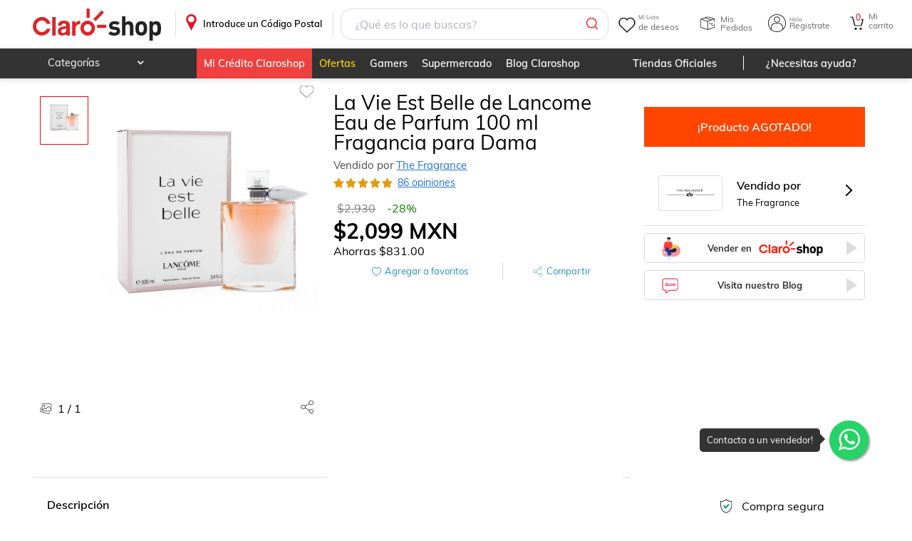

--- FILE ---
content_type: image/svg+xml
request_url: https://resources.claroshop.com/medios-plazavip/swift/v1/portalAssets/claroshop/img/newHome/icon-santander-gray.svg
body_size: 22336
content:
<?xml version="1.0" encoding="utf-8"?>
<!-- Generator: Adobe Illustrator 21.0.0, SVG Export Plug-In . SVG Version: 6.00 Build 0)  -->
<svg version="1.1" xmlns="http://www.w3.org/2000/svg" xmlns:xlink="http://www.w3.org/1999/xlink" x="0px" y="0px"
	 viewBox="0 0 200 40.7" style="enable-background:new 0 0 200 40.7;" xml:space="preserve">
<style type="text/css">
	.st0{display:none;}
	.st1{display:inline;fill:#FCEE21;}
	.st2{display:inline;}
	.st3{fill-rule:evenodd;clip-rule:evenodd;fill:#808080;}
	.st4{fill:#808080;}
	.st5{display:inline;fill-rule:evenodd;clip-rule:evenodd;fill:#808080;}
	.st6{fill-rule:evenodd;clip-rule:evenodd;fill:#666666;}
	.st7{fill-rule:evenodd;clip-rule:evenodd;fill:#FFFFFF;}
	.st8{fill:none;stroke:#FFFFFF;stroke-width:0.216;stroke-miterlimit:2.6131;}
	.st9{fill:#FFFFFF;}
	.st10{fill:#303D7D;}
	.st11{fill:#666666;}
</style>
<g id="Capa_7" class="st0">
	<rect x="0" y="-79.7" class="st1" width="200" height="200"/>
</g>
<g id="Capa_1" class="st0">
	<g class="st2">
		<polygon class="st3" points="10.9,15.2 19.7,15.2 19.7,25.6 33.6,25.6 33.6,15.2 42.4,15.2 52.8,34.4 44.1,34.4 39.1,25.2 
			26.7,34.4 14.2,25.2 9.2,34.4 0.5,34.4 		"/>
		<polygon class="st3" points="52.9,15.2 52.9,6.4 0.5,6.4 0.5,15.2 9.2,15.2 10.1,13.4 21.4,13.4 21.4,23.9 31.9,23.9 31.9,13.4 
			43.2,13.4 44.1,15.2 		"/>
		<polygon class="st4" points="190.6,11.7 183.3,19.8 191.3,29.1 184.8,29.1 180.1,23.4 175,29.1 169.2,29.1 177.3,20 170.5,11.7 
			176.2,11.7 180.5,16.6 184.8,11.7 		"/>
		<polygon class="st4" points="155,17.9 165.9,17.9 165.9,21.5 155,21.4 155,25.6 167.9,25.6 167.9,29.1 150.3,29.1 150.3,11.7 
			167.9,11.7 167.9,15.2 155,15.2 		"/>
		<polygon class="st4" points="87,17.9 98,17.9 98,21.5 87,21.4 87,25.6 99.9,25.6 99.9,29.1 82.4,29.1 82.4,11.7 99.9,11.7 
			99.9,15.2 87,15.2 		"/>
		<polygon class="st4" points="122.8,11.7 130.9,11.7 134.9,21.7 138.9,11.7 147.2,11.7 147.2,29.1 142.4,29.1 142.4,15.2 
			136.5,29.1 133.1,29.1 127.4,15.2 127.4,29.1 122.8,29.1 		"/>
		<polygon class="st4" points="61.6,11.7 80.1,11.7 80.1,15.2 73.1,15.2 73.1,29.1 68.5,29.1 68.5,15.2 61.6,15.2 		"/>
		<polygon class="st4" points="103.1,11.7 107.9,11.7 107.9,25.6 120.7,25.6 120.7,29.1 103.1,29.1 		"/>
		<path class="st3" d="M194.7,25.3h1.8c0.3,0,0.5,0,0.7,0.1c0.4,0.2,0.5,0.5,0.5,0.9c0,0.2,0,0.4-0.1,0.6c-0.1,0.1-0.2,0.3-0.4,0.4
			c0.1,0.1,0.3,0.1,0.3,0.2c0.1,0.1,0.1,0.3,0.1,0.5l0,0.5c0,0.1,0,0.3,0,0.3c0,0.1,0.1,0.2,0.2,0.2v0.1h-0.6c0,0,0-0.1,0-0.1
			c0-0.1,0-0.2,0-0.3l0-0.6c0-0.3-0.1-0.4-0.3-0.5c-0.1,0-0.3-0.1-0.5-0.1h-1.2v1.7h-0.5V25.3 M196.4,27.1c0.2,0,0.4-0.1,0.6-0.1
			c0.1-0.1,0.2-0.3,0.2-0.5c0-0.3-0.1-0.5-0.3-0.6c-0.1-0.1-0.2-0.1-0.4-0.1h-1.3v1.3H196.4 M196,24.3c-1.7,0-3.1,1.4-3.1,3.1
			c0,1.7,1.4,3.1,3.1,3.1s3.1-1.4,3.1-3.1C199.1,25.7,197.7,24.3,196,24.3 M196,23.9c1.9,0,3.5,1.6,3.5,3.5c0,1.9-1.6,3.5-3.5,3.5
			c-1.9,0-3.5-1.6-3.5-3.5C192.6,25.5,194.1,23.9,196,23.9z"/>
	</g>
</g>
<g id="Capa_2" class="st0">
	<g class="st2">
		<g>
			<path class="st3" d="M150.9,30.9C150.9,30.9,150.9,30.8,150.9,30.9L150.9,30.9L150.9,30.9L150.9,30.9z M150.9,30.9L150.9,30.9
				C150.9,30.9,150.9,30.9,150.9,30.9L150.9,30.9L150.9,30.9L150.9,30.9z M144.4,23.5L144.4,23.5c0.1,0,0.1,0,0.1,0
				C144.5,23.5,144.5,23.5,144.4,23.5L144.4,23.5L144.4,23.5L144.4,23.5z M136.3,9.1h7.4c3.5,0,4.6,1.9,4.6,3.5
				c0,2.4-2.1,4.5-6.6,4.5h-7L136.3,9.1L136.3,9.1L136.3,9.1z M149.6,31.4l0.1-0.7c0.4-2.6-0.5-4.2-1.2-5.2c-1-1.2-2.5-2-4-2
				c0,0-0.1,0-0.1,0h-11.2l0.3-1.3c0,0,10.9,0,11,0c0,0,0,0,0,0c3.9-0.1,6.4-1.9,7.8-3.5c1.8-2,2.9-4.7,2.9-7.3c0-2-0.7-3.8-1.9-5.1
				c-1.3-1.4-3.3-2.2-5.8-2.2h-16l-8.2,38.2h5.7l3.1-13.8h7.4c1.1,0,4.9-0.5,3.8,4.1c-0.3,1.6-1,5.7,0,9.7c0.8,0,3.7,0,6.6,0
				C148.6,38.9,149,35,149.6,31.4L149.6,31.4L149.6,31.4z M162,10.2c0-8.3-5.3-12.1-14.5-12.1c-10.5,0-21.7,0-21.7,0l-9.7,44.2h5.9
				l8.5-39.4h17c2.8,0,5.1,0.9,6.7,2.6c1.4,1.5,2.2,3.6,2.2,6c0,2.9-1.2,5.9-3.2,8.1c-1.2,1.3-3,2.7-5.7,3.4c0.7,0.4,1.4,1,1.9,1.6
				c0.9,1.2,2,3.2,1.5,6.2l0-0.1c0,0,0,0,0,0.1v0c0,0,0,0,0,0c0,0.1,0,0.3-0.1,0.7c-0.5,3.5-1,7.5,0.3,10.7c2.9,0,5.5,0,5.5,0
				c-0.3-1-1-2.3-0.2-5.6c0.9-3.7,2.2-10.9-2.5-13.4C155.2,22.8,162,19.9,162,10.2L162,10.2L162,10.2z M17.1,38.3
				c8.1,0,13.6-3.6,14.6-9.6c0.7-4.5-3.3-6-7.9-7.2c-0.9-0.2-1.6-0.5-2.6-0.7c-4-1-11.6-3-11.1-9.8c0.6-8.8,10.7-9.5,13.8-9.5
				c4.5,0,7.7,1.5,9.5,4.4c1.4,2.3,1.5,4.9,1.6,6.1V12l5.9,0c0-9-3.9-15.1-15.7-15.1C14.5-3.1,6,1.4,4.4,10.8
				c-2.9,17,20.9,11.7,19.7,18.5c-0.3,2.1-2.2,4-5.7,4c-1.4,0-2.8-0.4-3.8-1.1c-1.1-0.7-2.1-1.9-2-6.6H6.9c-0.1,4.4,0.3,7,1.5,8.7
				C11,38.1,16.1,38.3,17.1,38.3L17.1,38.3L17.1,38.3z M16.7,43.8c11.7,0.1,20.5-4.6,22.1-14.9C41.2,12,16.6,17,17.6,9.8
				C17.8,8.2,19.3,7,22.3,7c1.3,0,2.5,0.3,3.4,0.8c0.9,0.6,1.5,1.5,1.8,4.2l6.1,0v-0.1c-0.1-1-0.2-3.4-1.4-5.4
				c-1.5-2.5-4.4-3.8-8.4-3.8c-2.8,0-12.1,0.6-12.6,8.3c-0.4,5.7,5.9,7.4,10.2,8.5c1,0.3,1.8,0.5,2.7,0.7c3.7,1,9.8,2.6,8.7,8.7
				c-1.1,6.7-7,10.7-15.8,10.7c-1.1,0-6.7-0.2-9.6-4.5c-1.4-1.8-1.9-4.8-1.8-9.4H0.2c-0.1,1-0.2,2.1-0.2,3C0,38,5.3,43.7,16.7,43.8
				L16.7,43.8L16.7,43.8z M95-1.8L69.9,42.4h5.7l24.9-44.2H95L95-1.8L95-1.8z M93.4,23.4l5.5-9.8l1.6,9.8H93.4L93.4,23.4L93.4,23.4z
				 M107.9-1.8H102L77,42.4h5.7l4.2-7.2h15.2l1.3,7.2h5.3l-2.2-12.5H89.8l0.7-1.3h15.9l-3.8-21.6l1-1.8l6.4,37.3h5.4L107.9-1.8
				L107.9-1.8L107.9-1.8z M46.3,36h24.2l1-4.5H52.7l1.4-5.9h17.7l1-4.9H55.2l0.3-1.3H73l1-4.8H56.5l1.4-5.6h18.5l1-4.6h-24L46.3,36
				L46.3,36L46.3,36z M47.2-1.9l-9.8,44.3H69l1.1-5H44.7l7.8-34.1h25.2l1.2-5.2H47.2L47.2-1.9L47.2-1.9z M191.5,6.5
				c-1.6-2.5-4.4-3.8-8.5-3.8c-2.8,0-12.1,0.6-12.6,8.3c-0.4,5.7,6,7.4,10.2,8.5c1,0.3,1.8,0.5,2.7,0.7c3.7,1,9.8,2.6,8.8,8.7
				c-1.1,6.7-7,10.7-15.8,10.7c-1.1,0-6.7-0.2-9.6-4.5c-1.4-1.8-1.9-4.8-1.8-9.4h-5.5c-1.2,11.2,4,18.1,16.5,18.2
				c11.7,0.1,20.6-4.6,22.1-14.9C200.4,12,175.8,17,176.7,9.8c0.2-1.6,1.7-2.8,4.7-2.8c1.4,0,2.6,0.3,3.5,0.8
				c0.9,0.6,1.5,1.5,1.8,4.2l6.1,0v-0.1C192.8,10.9,192.7,8.5,191.5,6.5L191.5,6.5L191.5,6.5z M184.3-3.1c-10.6,0-19.1,4.5-20.7,14
				c-2.9,17,20.8,11.7,19.7,18.5c-0.4,2.1-2.2,4-5.7,4c-1.3,0-2.7-0.4-3.8-1.1c-1-0.7-2.1-1.9-2-6.6h-5.8c-0.1,4.3,0.4,7.1,1.6,8.7
				c2.5,3.8,7.6,4,8.6,4c8.1,0,13.6-3.6,14.6-9.6c0.8-4.5-3.3-6-7.9-7.2c-0.9-0.2-1.6-0.5-2.6-0.7c-4-1-11.5-3-11.1-9.8
				c0.6-8.8,10.7-9.5,13.8-9.5c4.5,0,7.7,1.5,9.5,4.4c1.4,2.3,1.5,4.9,1.5,6.1V12l5.9,0C199.9,3,196.1-3.1,184.3-3.1L184.3-3.1z"/>
		</g>
	</g>
</g>
<g id="Capa_3" class="st0">
	<path class="st5" d="M16.1,11.8c0,0-7.7,3.1-8,4.9c0,0-1.5,2.2,4.3,1.7c0,0,17.3-1.7,17.9,6.1c0,0,0.2,3.1-3.1,5.8
		c0,0-7.6,7.1-21,4.8c0,0-6.1-0.4-5.9-4c0,0,0.9-1.7,3.3,0c0,0,12.3,3.1,18.2-1.8c0,0,2.6-2.5,0.7-3.7c0,0-3.5-1.8-8.1-1.9
		c0,0-13.7,1.6-14.4-4c0,0-1.2-4.8,7.2-9.4c0,0,12.4-6,23.1-5.6c0,0,5.9-1.6,6.3,3.4c0,0-2.1,4.7-9.9,5.1c0,0-7.7,0.3-8.4-1.6
		C18.4,11.7,18.1,11.2,16.1,11.8L16.1,11.8z M25.6,11c0,0,2.2-0.3,1.7-1.9c0,0-2.7-1.3-5.1,0.8C22.1,9.9,21.1,11.6,25.6,11L25.6,11z
		 M51.6,22c0,0,0.7-3-7.7-2c0,0-12.5,2.2-12.3,10.8c0,0,1.3,6.8,8.5,3.6c0,0,4.7-2.5,5.9-3.3c0,0,0.4,5.5,6,4.9c0,0,3.7,0.3,7-4.2
		c0,0,3.4-4.3,4.1-4.1c0,0,1.8-0.2,0.6,1.7c0,0-2.6,4.2,1.1,5c0,0,4,1.4,6.3-2.2c0,0,3.6-5.5,5.7-5.5c0,0,0.8,0.3-0.5,2.2
		c0,0-2,5.5,3.6,5.9c0,0,5.5,0.5,6.4-1.9c0,0,1.1-2.3-1.8-0.8c0,0-3.9,2.3-2.4-1.2c0,0,5.9-7.7,0.2-9.8c0,0-3-1.4-5.2,0.2
		c0,0-3.3,3.5-4.7,3.7c0,0-1.2,0.2-1.4-2.3c0,0-1.2-3.8-5.9-1.5c0,0-3,2.6-8.6,9.3c0,0-5.1,5.2-3.8,0.1c0,0,3.7-5.8-0.2-7.1
		c0,0-2.2-1-5.6,2.4c0,0-6.8,6-8.5,6c0,0-2.1-0.3,0.9-4.2c0,0,3.3-4.4,8.9-4.8C48.2,23.1,51.6,23.1,51.6,22L51.6,22z M98,20.1
		c-1.3,3.6,1.4,0.8,1.4,0.8c6.5-3.4,6.5,3.5,6.5,3.5c1.3,1.7,3.8-0.4,3.8-0.4c1.3-0.8,2.8-2.4,2.8-2.4c4.2-3.8,6.9-0.9,6.9-0.9
		c0.6,1.7,2.2,0.4,2.2,0.4c5.4-1.6,4.3,2.5,4.3,2.5c-1.6,0.4-0.7,2.2-0.7,2.2c0.6,2.2,3.9-1.3,3.9-1.3c1.9-0.5,0.9-3.1,0.9-3.1
		c0.1-2.1,2.7-1.3,2.7-1.3c1.8,1.4,4.3,0.3,4.3,0.3c4.2-0.2,3.8,2,3.8,2c1.6,1.6,0,3.4,0,3.4c-2.9,2.7-3,5.8-3,5.8
		c0.2,3.5,7.2-4.7,7.2-4.7c5.4-7.6,10.1-6.4,10.1-6.4c4.3-0.1,3.1,6.4,3.1,6.4l5.3-4.9c1.9-2.6,4.6-1.8,4.6-1.8
		c5.9,1.5,1.5,8.7,1.5,8.7c-1.2,2.9,1.7,1.8,1.7,1.8c2-2.8,6.7-7.2,6.7-7.2c7.6-6.9,11.3-5.2,11.3-5.2c2.9,0.6,0.4,2.9,0.4,2.9
		c-1.5,2.1-0.4,5.9-0.4,5.9L200,27l-3.1,3.7l-8.9-0.1c-1.5,3.1-5.7,3.1-5.7,3.1c-5.1-0.5-5.6-4.7-5.6-4.7c-0.8-0.1-3.8,3.1-3.8,3.1
		c-2,2.6-7.9,0.6-7.9,0.6c-3.1-0.9-1.1-6-1.1-6c-0.9-0.8-5.7,4.6-5.7,4.6c-2.6,3.9-6,2.3-6,2.3c-4-1.2-1.6-6-1.6-6
		c1.5-2.4,1.1-3,1.1-3c-2.2,1.3-6.1,6.1-6.1,6.1c-8,7.8-13.2,1.8-13.2,1.8c-2.5-3.8,3.3-8.7,3.3-8.7c-1.3-0.9-2.4,0.1-2.4,0.1
		c-3.6,6.5-10.1,5.9-10.1,5.9c-1.8,3.2-6.1,4.5-6.1,4.5c-11.1,2.9-8.5-6.1-8.5-6.1c-2.8,0.8-3.3-0.1-3.3-0.1c-0.2,0.7-2.2,1-2.2,1
		s-4.2,5.7-9,5.8c-4.8,0.1-6.2-2.7-5.5-7.5c0.7-4.7,7-14,7-14c-0.9,0.5-2-0.2-2-0.2c-0.8-1.8,4.8-4.1,4.8-4.1c4.5-2,3,0.9,3,0.9
		L98,20.1L98,20.1z M94.7,26.8c-1.9,5.8,0.3,6.3,0.3,6.3c2.1-0.1,3.8-4,3.8-4c0.5-2.1-1.8-4.7-1.8-4.7
		C95.7,24.1,94.7,26.8,94.7,26.8L94.7,26.8z M115.3,26c-3.1,8.3,0.9,6.4,0.9,6.4c3.2-1.9,3.2-4.3,3.2-4.3c0.1-1.5-1.6-4-1.6-4
		C116.7,23.4,115.3,26,115.3,26L115.3,26z M183.5,22.6c0,0-3.7,1-3.8,4.2c0,0,1.8,0.9,3.3-0.3C183,26.5,183.6,23.6,183.5,22.6
		L183.5,22.6z"/>
</g>
<g id="Capa_4" class="st0">
	<g class="st2">
		<path class="st3" d="M26.5,9.1c-3.1,0-5.8,1.1-8,3.3c-2.2,2.2-3.3,4.9-3.3,8c0,3.2,1.1,5.8,3.3,8c2.2,2.3,4.9,3.4,8,3.4
			c3.1,0,5.8-1.1,8-3.4c2.2-2.2,3.3-4.8,3.3-8c0-3.1-1.1-5.8-3.3-8C32.3,10.2,29.6,9.1,26.5,9.1L26.5,9.1z"/>
		<path class="st3" d="M26.5,7.1V-5.7c-4.6,0-8.9,1.2-12.8,3.4v19.5c0.7-2.9,2.3-5.3,4.6-7.1C20.8,8.1,23.5,7.1,26.5,7.1L26.5,7.1z"
			/>
		<path class="st3" d="M23.8,33.5c-3-0.7-5.4-2.3-7.2-4.7c-2-2.4-2.9-5.1-2.9-8.2H0.5c0,4.6,1.2,8.9,3.5,12.8H23.8L23.8,33.5z"/>
		<path class="st3" d="M39.5,23.7c-0.7,2.9-2.2,5.3-4.6,7.2c-2.4,1.9-5.2,2.9-8.3,2.9v12.6c4.6,0,8.9-1.1,12.8-3.4V23.7L39.5,23.7z"
			/>
		<path class="st3" d="M52.6,20.2c0-4.6-1.2-8.9-3.5-12.8H29.8c3,0.7,5.4,2.3,7.2,4.6c2,2.5,2.9,5.2,2.9,8.3H52.6L52.6,20.2z"/>
		<polygon class="st3" points="58.6,8.1 58.6,23.2 63.1,23.2 63.1,8.1 58.6,8.1 		"/>
		<polygon class="st3" points="87.1,8.1 82.4,8.1 82.4,19 82.4,19 73.6,8.1 66.4,8.1 66.4,23.2 71.1,23.2 71.1,12.2 71.1,12.2 
			79.8,23.2 87.1,23.2 87.1,8.1 		"/>
		<path class="st3" d="M94.8,14.1v-2.4h8.3c0.9,0,1.4,0.4,1.4,1.2c0,0.8-0.5,1.2-1.4,1.2H94.8L94.8,14.1z M94.8,17.2h8.4
			c1.1,0,1.7,0.5,1.7,1.3c0,0.8-0.6,1.1-1.7,1.1h-8.4V17.2L94.8,17.2z M106.8,15.6L106.8,15.6c0.8-0.3,1.3-0.6,1.6-1
			c0.5-0.5,0.7-1.4,0.7-2.6c0-1.4-0.5-2.4-1.4-3.1c-0.9-0.6-2.3-0.8-4.2-0.8H90.1v15.1H105c1.5,0,2.6-0.2,3.3-0.7
			c0.8-0.7,1.3-1.8,1.3-3.3c0-1.2-0.2-2.1-0.6-2.6C108.5,16.1,107.8,15.7,106.8,15.6L106.8,15.6z"/>
		<path class="st3" d="M131.4,8.1h-4.6v8.8c0,0.9-0.3,1.6-0.6,2c-0.4,0.5-1.2,0.7-2.1,0.7h-4.6c-1,0-1.6-0.2-2.1-0.7
			c-0.4-0.4-0.5-1.1-0.5-2V8.1h-4.7v9.7c0,1.9,0.5,3.3,1.5,4.2c1,1,2.6,1.4,4.7,1.4h6.8c2.1,0,3.7-0.4,4.7-1.4
			c1-0.9,1.5-2.3,1.5-4.2V8.1L131.4,8.1z"/>
		<path class="st3" d="M139,15.5v-3.7c2.5,0,4.9,0,7.4,0c1.2,0,2.1,0.2,2.1,1.6c0,0.2,0,0.3,0,0.5c0,1.1-0.6,1.6-1.7,1.6H139
			L139,15.5z M139,19.3h7.4c0.7,0,1.2,0.1,1.5,0.4c0.3,0.3,0.4,0.9,0.4,1.7v1.8h4.7v-2.6c0-1.1-0.2-2-0.7-2.5
			c-0.4-0.4-1-0.7-1.8-0.9c1-0.2,1.7-0.7,2.1-1.3c0.3-0.6,0.5-1.4,0.5-2.5v-0.9c0-1.5-0.3-2.6-0.9-3.3c-0.8-0.9-2-1.2-3.7-1.2h-14.1
			v15.1h4.7V19.3L139,19.3z"/>
		<path class="st3" d="M166,13.8l-4.7-0.2c-0.3,0-0.6-0.2-0.7-0.4c-0.1-0.1-0.2-0.4-0.2-0.7c0-0.8,0.6-1.2,1.8-1.2h5.2
			c1,0,1.7,0.1,2,0.3c0.2,0.2,0.3,0.6,0.3,1.3h4.7v-0.5c0-1.6-0.3-2.7-1-3.3c-0.8-0.9-2.5-1.3-4.9-1.3h-6.6c-2.7,0-4.5,0.5-5.3,1.4
			c-0.6,0.7-0.9,1.9-0.9,3.5c0,1.1,0.1,1.8,0.3,2.4c0.1,0.6,0.5,1,1,1.4c1,0.6,3.1,0.9,6.6,0.9l5.6,0.2c0.4,0,0.7,0.2,0.8,0.4
			l0.2,0.8c0,0.5-0.2,0.9-0.6,1.1l-1.4,0.2h-5.8l-1.5-0.3c-0.3-0.2-0.5-0.7-0.5-1.5h-4.7v1.1c0,1.6,0.5,2.7,1.4,3.3
			c0.8,0.5,2.4,0.8,4.6,0.8h5.7c3.1,0,5.2-0.3,6.1-0.9c0.6-0.3,1-0.8,1.2-1.4c0.2-0.6,0.3-1.5,0.3-2.5c0-1.2-0.1-2-0.4-2.6
			c-0.2-0.7-0.7-1.2-1.3-1.5C172.1,14,169.7,13.8,166,13.8L166,13.8z"/>
		<polygon class="st3" points="190.4,8.1 184.4,8.1 176.1,23.2 181.4,23.2 182.7,20.5 184.5,17.3 187.4,11.6 190.4,17.3 184.5,17.3 
			182.7,20.5 192.2,20.5 193.6,23.2 198.8,23.2 190.4,8.1 		"/>
		<path class="st3" d="M96.7,35.1V34l4.3,0v3.8c-0.7,0.5-1.3,0.9-2,1.2c-0.7,0.3-1.4,0.4-2.2,0.4c-1,0-1.9-0.2-2.7-0.6
			c-0.8-0.4-1.4-1-1.8-1.8c-0.4-0.8-0.6-1.7-0.6-2.7c0-1,0.2-1.9,0.6-2.8c0.4-0.9,1-1.5,1.8-1.9c0.8-0.4,1.7-0.6,2.7-0.6
			c0.7,0,1.4,0.1,2,0.4c0.6,0.2,1.1,0.6,1.4,1c0.3,0.4,0.6,1,0.8,1.7l-1.2,0.3c-0.2-0.5-0.3-0.9-0.6-1.2c-0.2-0.3-0.5-0.5-1-0.7
			c-0.4-0.2-0.9-0.3-1.4-0.3c-0.6,0-1.1,0.1-1.6,0.3c-0.4,0.2-0.8,0.4-1.1,0.7c-0.3,0.3-0.5,0.6-0.6,1c-0.3,0.6-0.4,1.3-0.4,2
			c0,0.9,0.2,1.7,0.5,2.3c0.3,0.6,0.8,1.1,1.4,1.4c0.6,0.3,1.2,0.4,1.9,0.4c0.6,0,1.1-0.1,1.7-0.3c0.6-0.2,1-0.5,1.3-0.7v-1.9H96.7
			L96.7,35.1z"/>
		<path class="st3" d="M102.8,39.1v-7.3h1.1v1.1c0.3-0.5,0.5-0.9,0.8-1c0.2-0.2,0.5-0.2,0.8-0.2c0.4,0,0.8,0.1,1.3,0.4l-0.4,1.2
			c-0.3-0.2-0.6-0.3-0.9-0.3c-0.3,0-0.5,0.1-0.7,0.2c-0.2,0.2-0.4,0.4-0.5,0.7c-0.1,0.4-0.2,0.9-0.2,1.4v3.8H102.8L102.8,39.1z"/>
		<path class="st3" d="M112.3,39.1V38c-0.6,0.8-1.3,1.2-2.3,1.2c-0.4,0-0.8-0.1-1.2-0.2c-0.4-0.2-0.7-0.4-0.8-0.6
			c-0.2-0.3-0.3-0.6-0.4-0.9c0-0.2-0.1-0.6-0.1-1.2v-4.5h1.2v4.1c0,0.7,0,1.1,0.1,1.3c0.1,0.3,0.2,0.6,0.5,0.8
			c0.3,0.2,0.6,0.3,0.9,0.3c0.4,0,0.7-0.1,1-0.3c0.3-0.2,0.6-0.5,0.7-0.8c0.1-0.3,0.2-0.8,0.2-1.4v-3.9h1.2v7.3H112.3L112.3,39.1z"
			/>
		<path class="st3" d="M115.4,41.9V31.8h1.1v1c0.3-0.4,0.6-0.7,0.9-0.8c0.3-0.2,0.7-0.3,1.2-0.3c0.6,0,1.2,0.2,1.7,0.5
			c0.5,0.3,0.8,0.8,1.1,1.4c0.2,0.6,0.4,1.2,0.4,1.9c0,0.7-0.1,1.4-0.4,2c-0.3,0.6-0.7,1.1-1.2,1.4c-0.5,0.3-1.1,0.5-1.6,0.5
			c-0.4,0-0.8-0.1-1.1-0.3c-0.3-0.2-0.6-0.4-0.8-0.7v3.6H115.4L115.4,41.9z M116.5,35.5c0,0.9,0.2,1.6,0.6,2.1
			c0.4,0.5,0.8,0.7,1.4,0.7c0.6,0,1-0.2,1.4-0.7c0.4-0.5,0.6-1.2,0.6-2.2c0-0.9-0.2-1.6-0.6-2.1c-0.4-0.5-0.8-0.7-1.4-0.7
			c-0.5,0-1,0.2-1.4,0.7C116.7,33.8,116.5,34.5,116.5,35.5L116.5,35.5z"/>
		<path class="st3" d="M122.8,35.4c0-1.4,0.4-2.4,1.1-3c0.6-0.5,1.4-0.8,2.3-0.8c1,0,1.8,0.3,2.5,1c0.6,0.7,1,1.6,1,2.7
			c0,0.9-0.1,1.7-0.4,2.2c-0.3,0.5-0.7,1-1.2,1.3c-0.5,0.3-1.1,0.4-1.8,0.4c-1,0-1.9-0.3-2.5-1C123.1,37.6,122.8,36.7,122.8,35.4
			L122.8,35.4z M124,35.4c0,0.9,0.2,1.6,0.6,2.1c0.4,0.5,0.9,0.7,1.5,0.7c0.6,0,1.1-0.2,1.5-0.7c0.4-0.5,0.6-1.2,0.6-2.1
			c0-0.9-0.2-1.6-0.6-2.1c-0.4-0.5-0.9-0.7-1.5-0.7c-0.6,0-1.1,0.2-1.5,0.7C124.2,33.8,124,34.5,124,35.4L124,35.4z"/>
		<polygon class="st3" points="135.2,39.1 135.2,29 142.1,29 142.1,30.2 136.6,30.2 136.6,33.3 141.3,33.3 141.3,34.5 136.6,34.5 
			136.6,39.1 135.2,39.1 		"/>
		<path class="st3" d="M143.6,30.4V29h1.2v1.4H143.6L143.6,30.4z M143.6,39.1v-7.3h1.2v7.3H143.6L143.6,39.1z"/>
		<path class="st3" d="M146.8,39.1v-7.3h1.1v1c0.5-0.8,1.3-1.2,2.3-1.2c0.4,0,0.8,0.1,1.2,0.2c0.4,0.2,0.6,0.4,0.8,0.6
			c0.2,0.3,0.3,0.6,0.4,0.9c0,0.2,0.1,0.6,0.1,1.2v4.5h-1.2v-4.5c0-0.5,0-0.9-0.1-1.1c-0.1-0.2-0.3-0.4-0.5-0.6
			c-0.2-0.2-0.5-0.2-0.9-0.2c-0.5,0-1,0.2-1.4,0.5c-0.4,0.3-0.6,1-0.6,1.9v4H146.8L146.8,39.1z"/>
		<path class="st3" d="M159.4,38.2c-0.5,0.4-0.9,0.7-1.3,0.8c-0.4,0.2-0.9,0.2-1.4,0.2c-0.8,0-1.4-0.2-1.9-0.6
			c-0.4-0.4-0.6-0.9-0.6-1.5c0-0.4,0.1-0.7,0.2-1c0.2-0.3,0.4-0.5,0.6-0.7c0.3-0.2,0.6-0.3,0.9-0.4c0.2-0.1,0.6-0.1,1.1-0.2
			c1-0.1,1.7-0.3,2.2-0.4c0-0.2,0-0.3,0-0.3c0-0.5-0.1-0.9-0.4-1.1c-0.3-0.3-0.8-0.4-1.4-0.4c-0.6,0-1,0.1-1.3,0.3
			c-0.3,0.2-0.5,0.6-0.6,1.1l-1.2-0.2c0.1-0.5,0.3-0.9,0.5-1.3c0.3-0.3,0.6-0.6,1.1-0.7c0.5-0.2,1-0.3,1.7-0.3
			c0.6,0,1.1,0.1,1.5,0.2c0.4,0.1,0.7,0.3,0.9,0.6c0.2,0.2,0.3,0.5,0.4,0.8c0,0.2,0.1,0.6,0.1,1.1V36c0,1.2,0,1.9,0.1,2.2
			c0.1,0.3,0.2,0.6,0.3,0.9h-1.3C159.5,38.9,159.4,38.6,159.4,38.2L159.4,38.2z M159.3,35.4c-0.5,0.2-1.1,0.3-2,0.5
			c-0.5,0.1-0.9,0.2-1.1,0.2c-0.2,0.1-0.4,0.2-0.5,0.4c-0.1,0.2-0.2,0.4-0.2,0.6c0,0.3,0.1,0.6,0.4,0.8c0.2,0.2,0.6,0.3,1.1,0.3
			c0.5,0,0.9-0.1,1.3-0.3c0.4-0.2,0.6-0.5,0.8-0.9c0.1-0.3,0.2-0.7,0.2-1.2V35.4L159.3,35.4z"/>
		<path class="st3" d="M162.5,39.1v-7.3h1.1v1c0.5-0.8,1.3-1.2,2.3-1.2c0.4,0,0.8,0.1,1.2,0.2c0.4,0.2,0.6,0.4,0.8,0.6
			c0.2,0.3,0.3,0.6,0.4,0.9c0,0.2,0.1,0.6,0.1,1.2v4.5h-1.2v-4.5c0-0.5,0-0.9-0.1-1.1c-0.1-0.2-0.3-0.4-0.5-0.6
			c-0.2-0.2-0.5-0.2-0.9-0.2c-0.5,0-1,0.2-1.4,0.5c-0.4,0.3-0.6,1-0.6,1.9v4H162.5L162.5,39.1z"/>
		<path class="st3" d="M175.1,36.4l1.2,0.2c-0.1,0.8-0.5,1.5-1,2c-0.5,0.5-1.2,0.7-2,0.7c-1,0-1.8-0.3-2.4-1
			c-0.6-0.7-0.9-1.6-0.9-2.8c0-0.8,0.1-1.5,0.4-2.1c0.3-0.6,0.7-1,1.2-1.3c0.5-0.3,1.1-0.4,1.7-0.4c0.8,0,1.4,0.2,2,0.6
			c0.5,0.4,0.8,1,1,1.7l-1.2,0.2c-0.1-0.5-0.3-0.9-0.6-1.1c-0.3-0.2-0.6-0.4-1.1-0.4c-0.6,0-1.1,0.2-1.5,0.7
			c-0.4,0.4-0.6,1.2-0.6,2.1c0,1,0.2,1.7,0.6,2.1c0.4,0.4,0.9,0.7,1.5,0.7c0.5,0,0.9-0.2,1.2-0.4C174.8,37.5,175,37,175.1,36.4
			L175.1,36.4z"/>
		<path class="st3" d="M177.4,30.4V29h1.2v1.4H177.4L177.4,30.4z M177.4,39.1v-7.3h1.2v7.3H177.4L177.4,39.1z"/>
		<path class="st3" d="M185.6,36.7l1.3,0.2c-0.2,0.8-0.6,1.3-1.1,1.7c-0.5,0.4-1.2,0.6-2.1,0.6c-1.1,0-1.9-0.3-2.5-1
			c-0.6-0.7-0.9-1.6-0.9-2.8c0-1.2,0.3-2.2,1-2.9c0.6-0.7,1.5-1,2.5-1c1,0,1.8,0.3,2.4,1c0.6,0.7,0.9,1.6,0.9,2.8c0,0.1,0,0.2,0,0.3
			h-5.5c0,0.8,0.3,1.4,0.7,1.8c0.4,0.4,0.9,0.6,1.5,0.6c0.5,0,0.8-0.1,1.2-0.4C185.1,37.7,185.4,37.3,185.6,36.7L185.6,36.7z
			 M181.5,34.7h4.1c-0.1-0.6-0.2-1.1-0.5-1.4c-0.4-0.5-0.9-0.7-1.5-0.7c-0.6,0-1.1,0.2-1.4,0.6C181.7,33.6,181.5,34.1,181.5,34.7
			L181.5,34.7z"/>
		<path class="st3" d="M188.4,39.1v-7.3h1.1v1.1c0.3-0.5,0.5-0.9,0.8-1c0.2-0.2,0.5-0.2,0.8-0.2c0.4,0,0.8,0.1,1.3,0.4l-0.4,1.2
			c-0.3-0.2-0.6-0.3-0.9-0.3c-0.3,0-0.5,0.1-0.7,0.2c-0.2,0.2-0.4,0.4-0.5,0.7c-0.1,0.4-0.2,0.9-0.2,1.4v3.8H188.4L188.4,39.1z"/>
		<path class="st3" d="M192.7,35.4c0-1.4,0.4-2.4,1.1-3c0.6-0.5,1.4-0.8,2.3-0.8c1,0,1.8,0.3,2.5,1c0.6,0.7,1,1.6,1,2.7
			c0,0.9-0.1,1.7-0.4,2.2c-0.3,0.5-0.7,1-1.2,1.3c-0.5,0.3-1.1,0.4-1.8,0.4c-1,0-1.9-0.3-2.5-1C193,37.6,192.7,36.7,192.7,35.4
			L192.7,35.4z M193.9,35.4c0,0.9,0.2,1.6,0.6,2.1c0.4,0.5,0.9,0.7,1.5,0.7c0.6,0,1.1-0.2,1.5-0.7c0.4-0.5,0.6-1.2,0.6-2.1
			c0-0.9-0.2-1.6-0.6-2.1c-0.4-0.5-0.9-0.7-1.5-0.7c-0.6,0-1.1,0.2-1.5,0.7C194.1,33.8,193.9,34.5,193.9,35.4L193.9,35.4z"/>
	</g>
</g>
<g id="Capa_5" class="st0">
	<g class="st2">
		<path class="st4" d="M130.8-12c-16,0-27.3,8.5-27.4,20.7c-0.1,9,8,14.1,14.2,17.1c6.3,3.1,8.4,5,8.4,7.8c-0.1,4.2-5.1,6.1-9.7,6.1
			c-6.5,0-9.9-0.9-15.2-3.3l-2.1-1l-2.3,14c3.8,1.7,10.8,3.3,18.1,3.3c17,0,28.1-8.4,28.2-21.4c0.1-7.2-4.3-12.6-13.6-17
			c-5.6-2.9-9.1-4.8-9.1-7.8c0-2.6,2.9-5.4,9.3-5.4c5.3-0.1,9.1,1.1,12.1,2.4l1.4,0.7l2.2-13.6C142.1-10.7,137.1-12,130.8-12
			L130.8-12z M80.5-10.9L70.4,51.8h16.2l10.1-62.7L80.5-10.9L80.5-10.9z M56.8-10.9L41,31.9l-1.7-8.7C35.3,12.5,26.8,1.4,16.8-3.2
			l14.5,54.9l17.1,0L74-10.9L56.8-10.9L56.8-10.9z M174.4-10.9c-3.9,0-6.8,1.1-8.5,5.2l-24,57.5h17c0,0,2.8-7.7,3.4-9.4
			c1.9,0,18.4,0,20.7,0c0.5,2.2,2,9.4,2,9.4h15l-13.1-62.7L174.4-10.9L174.4-10.9z M175.5,6l1.1,5.4c0,0,3.1,15,3.8,18.1h-13.4
			c1.3-3.6,6.5-17.5,6.5-17.5C173.3,12.2,174.7,8.4,175.5,6L175.5,6z"/>
		<path class="st4" d="M26.3-10.9H0.2L0-9.8c20.3,5.2,33.7,17.9,39.3,33L33.6-5.6C32.6-9.6,29.8-10.8,26.3-10.9"/>
	</g>
</g>
<g id="Capa_6" class="st0">
	<g class="st2">
		<polygon class="st3" points="139.4,79.2 142.4,79.1 145.4,78.9 148.3,78.5 151.3,78 154.1,77.3 156.9,76.5 159.6,75.6 162.3,74.6 
			164.9,73.4 167.5,72.1 169.9,70.7 172.3,69.1 174.6,67.5 176.9,65.7 179,63.9 181.1,61.9 183,59.9 184.9,57.7 186.6,55.5 
			188.3,53.2 189.8,50.8 191.2,48.3 192.5,45.8 193.7,43.2 194.8,40.5 195.7,37.8 196.5,35 197.1,32.1 197.7,29.2 198,26.3 
			198.3,23.3 198.3,20.2 198.3,17.2 198,14.2 197.7,11.3 197.1,8.4 196.5,5.6 195.7,2.8 194.8,0.1 193.7,-2.6 192.5,-5.2 
			191.2,-7.7 189.8,-10.2 188.3,-12.6 186.6,-14.9 184.9,-17.1 183,-19.2 181.1,-21.3 179,-23.2 176.9,-25.1 174.6,-26.8 
			172.3,-28.5 169.9,-30 167.5,-31.4 164.9,-32.7 162.3,-33.9 159.6,-34.9 156.9,-35.9 154.1,-36.7 151.3,-37.3 148.3,-37.8 
			145.4,-38.2 142.4,-38.4 139.4,-38.5 136.4,-38.4 133.4,-38.2 130.4,-37.8 127.5,-37.3 124.7,-36.7 121.9,-35.9 119.2,-34.9 
			116.5,-33.9 113.9,-32.7 111.4,-31.4 108.9,-30 106.5,-28.5 104.2,-26.8 102,-25.1 99.9,-23.2 97.8,-21.3 95.9,-19.2 94,-17.1 
			92.3,-14.9 90.6,-12.6 89.1,-10.2 87.7,-7.7 86.4,-5.2 85.2,-2.6 84.2,0.1 83.3,2.8 82.5,5.6 81.8,8.4 81.3,11.3 80.9,14.2 
			80.7,17.2 80.6,20.2 80.7,23.3 80.9,26.3 81.3,29.2 81.8,32.1 82.5,35 83.3,37.8 84.2,40.5 85.2,43.2 86.4,45.8 87.7,48.3 
			89.1,50.8 90.6,53.2 92.3,55.5 94,57.7 95.9,59.9 97.8,61.9 99.9,63.9 102,65.7 104.2,67.5 106.5,69.1 108.9,70.7 111.4,72.1 
			113.9,73.4 116.5,74.6 119.2,75.6 121.9,76.5 124.7,77.3 127.5,78 130.4,78.5 133.4,78.9 136.4,79.1 139.4,79.2 139.4,79.2 		"/>
		<polygon class="st6" points="60.6,79.2 63.6,79.1 66.6,78.9 69.6,78.5 72.5,78 75.3,77.3 78.1,76.5 80.8,75.6 83.5,74.6 
			86.1,73.4 88.6,72.1 91.1,70.7 93.5,69.1 95.8,67.5 98,65.7 100.1,63.9 102.2,61.9 104.1,59.9 106,57.7 107.7,55.5 109.4,53.2 
			110.9,50.8 112.3,48.3 113.6,45.8 114.8,43.2 115.8,40.5 116.7,37.8 117.5,35 118.2,32.1 118.7,29.2 119.1,26.3 119.3,23.3 
			119.4,20.2 119.3,17.2 119.1,14.2 118.7,11.3 118.2,8.4 117.5,5.6 116.7,2.8 115.8,0.1 114.8,-2.6 113.6,-5.2 112.3,-7.7 
			110.9,-10.2 109.4,-12.6 107.7,-14.9 106,-17.1 104.1,-19.2 102.2,-21.3 100.1,-23.2 98,-25.1 95.8,-26.8 93.5,-28.5 91.1,-30 
			88.6,-31.4 86.1,-32.7 83.5,-33.9 80.8,-34.9 78.1,-35.9 75.3,-36.7 72.5,-37.3 69.6,-37.8 66.6,-38.2 63.6,-38.4 60.6,-38.5 
			57.6,-38.4 54.6,-38.2 51.7,-37.8 48.7,-37.3 45.9,-36.7 43.1,-35.9 40.4,-34.9 37.7,-33.9 35.1,-32.7 32.5,-31.4 30.1,-30 
			27.7,-28.5 25.4,-26.8 23.1,-25.1 21,-23.2 18.9,-21.3 17,-19.2 15.1,-17.1 13.4,-14.9 11.7,-12.6 10.2,-10.2 8.8,-7.7 7.5,-5.2 
			6.3,-2.6 5.2,0.1 4.3,2.8 3.5,5.6 2.9,8.4 2.3,11.3 2,14.2 1.7,17.2 1.7,20.2 1.7,23.3 2,26.3 2.3,29.2 2.9,32.1 3.5,35 4.3,37.8 
			5.2,40.5 6.3,43.2 7.5,45.8 8.8,48.3 10.2,50.8 11.7,53.2 13.4,55.5 15.1,57.7 17,59.9 18.9,61.9 21,63.9 23.1,65.7 25.4,67.5 
			27.7,69.1 30.1,70.7 32.5,72.1 35.1,73.4 37.7,74.6 40.4,75.6 43.1,76.5 45.9,77.3 48.7,78 51.7,78.5 54.6,78.9 57.6,79.1 
			60.6,79.2 60.6,79.2 		"/>
		<polygon class="st3" points="93.1,-15.9 124.4,-15.9 124.4,-19.1 95.8,-19.1 93.1,-15.9 93.1,-15.9 		"/>
		<polygon class="st3" points="88.4,-8.8 124.4,-8.8 124.4,-12 90.3,-12 88.4,-8.8 88.4,-8.8 		"/>
		<polygon class="st3" points="84.9,-1.8 124.4,-1.8 124.4,-4.9 86.3,-4.9 84.9,-1.8 84.9,-1.8 		"/>
		<polygon class="st3" points="82.5,5.4 124.4,5.4 124.4,2.2 83.5,2.2 82.5,5.4 82.5,5.4 		"/>
		<polygon class="st3" points="83.9,39.7 124.5,39.7 124.5,36.5 82.9,36.5 83.9,39.7 83.9,39.7 		"/>
		<polygon class="st3" points="86.9,46.8 124.5,46.8 124.5,43.6 85.4,43.6 86.9,46.8 86.9,46.8 		"/>
		<polygon class="st3" points="91.1,53.9 124.5,53.9 124.5,50.7 89.1,50.7 91.1,53.9 91.1,53.9 		"/>
		<polygon class="st3" points="96.9,61 124.5,61 124.5,57.8 94.1,57.8 96.9,61 96.9,61 		"/>
		<polygon class="st3" points="81.1,12.4 124.4,12.4 124.4,9.2 81.7,9.2 81.1,12.4 81.1,12.4 		"/>
		<polygon class="st3" points="107.5,32.6 124,32.6 124,29.4 108.1,29.4 107.5,32.6 107.5,32.6 		"/>
		<polygon class="st3" points="108.8,25.5 124,25.5 124,22.3 109.4,22.3 108.8,25.5 108.8,25.5 		"/>
		<polygon class="st3" points="80,22.3 84.3,22.3 84.3,25.5 80.2,25.5 80,22.3 80,22.3 		"/>
		<polygon class="st7" points="72,18.4 71.7,18.4 71.5,18.4 71.2,18.3 71,18.3 70.7,18.3 70.5,18.2 70.2,18.2 69.9,18.1 69.6,18.1 
			69.3,18.1 69,18.1 68.6,18 68.2,18 67.7,18.1 67.2,18.1 66.6,18.1 66.2,18.2 65.9,18.3 65.5,18.4 65.2,18.5 64.9,18.6 64.7,18.8 
			64.5,19 64.3,19.2 64.2,19.4 64.1,19.6 64,19.8 64,20.1 64.1,20.3 64.2,20.6 64.3,20.9 64.5,21.1 64.9,21.5 65.4,21.8 66,22.1 
			66.6,22.3 67.2,22.5 67.9,22.7 68.5,22.9 69.1,23.2 69.7,23.5 70.3,23.9 70.8,24.4 71.2,25 71.5,25.8 71.7,26.7 71.8,27.8 
			71.7,29 71.6,30 71.4,30.8 71,31.5 70.6,32.2 70.2,32.8 69.7,33.2 69.1,33.7 68.5,34.1 67.9,34.4 67.2,34.6 66.5,34.8 65.8,35 
			65.2,35.1 64.5,35.2 63.8,35.2 63.2,35.2 62.4,35.2 61.6,35.2 60.9,35.2 60.2,35.2 59.6,35.2 59.1,35.1 58.6,35.1 58.2,35 
			57.8,35 57.4,34.9 57,34.8 56.7,34.7 56.3,34.7 56,34.5 55.7,34.4 55.3,34.3 56.2,29.9 56.4,30 56.6,30 56.9,30.1 57.3,30.2 
			57.6,30.3 58,30.3 58.4,30.4 58.9,30.5 59.4,30.6 59.9,30.7 60.5,30.7 61,30.8 61.6,30.8 62.2,30.8 62.8,30.8 63.3,30.8 
			63.9,30.7 64.4,30.5 64.7,30.3 65,30 65.2,29.8 65.4,29.4 65.5,29.1 65.5,28.8 65.6,28.2 65.4,27.7 65.1,27.4 64.6,27 64,26.7 
			63.3,26.4 62.5,26.1 61.7,25.8 60.9,25.5 60.2,25 59.5,24.5 58.8,23.9 58.3,23.2 58,22.3 57.8,21.2 57.8,19.9 57.9,19.2 
			58.1,18.4 58.3,17.7 58.5,17.1 58.8,16.5 59.2,16 59.6,15.5 60.1,15.1 60.7,14.7 61.3,14.4 62,14.1 62.8,13.9 63.7,13.7 
			64.7,13.5 65.8,13.5 66.9,13.4 67.7,13.4 68.3,13.5 68.9,13.5 69.5,13.5 70,13.5 70.5,13.6 70.9,13.6 71.2,13.7 71.6,13.7 
			71.8,13.8 72.1,13.8 72.3,13.8 72.5,13.9 72.7,13.9 72.9,13.9 73,14 72,18.4 72,18.4 		"/>
		<polyline class="st8" points="72,18.4 72,18.4 71.7,18.4 71.5,18.4 71.2,18.3 71,18.3 70.7,18.3 70.5,18.2 70.2,18.2 69.9,18.1 
			69.6,18.1 69.3,18.1 69,18.1 68.6,18 68.2,18 67.7,18.1 67.2,18.1 66.6,18.1 66.6,18.1 66.2,18.2 65.9,18.3 65.5,18.4 65.2,18.5 
			64.9,18.6 64.7,18.8 64.5,19 64.3,19.2 64.2,19.4 64.1,19.6 64,19.8 64,20.1 64.1,20.3 64.2,20.6 64.3,20.9 64.5,21.1 64.5,21.1 
			64.9,21.5 65.4,21.8 66,22.1 66.6,22.3 67.2,22.5 67.9,22.7 68.5,22.9 69.1,23.2 69.7,23.5 70.3,23.9 70.8,24.4 71.2,25 
			71.5,25.8 71.7,26.7 71.8,27.8 71.7,29 71.7,29 71.6,30 71.4,30.8 71,31.5 70.6,32.2 70.2,32.8 69.7,33.2 69.1,33.7 68.5,34.1 
			67.9,34.4 67.2,34.6 66.5,34.8 65.8,35 65.2,35.1 64.5,35.2 63.8,35.2 63.2,35.2 63.2,35.2 62.4,35.2 61.6,35.2 60.9,35.2 
			60.2,35.2 59.6,35.2 59.1,35.1 58.6,35.1 58.2,35 57.8,35 57.4,34.9 57,34.8 56.7,34.7 56.3,34.7 56,34.5 55.7,34.4 55.3,34.3 
			56.2,29.9 56.2,29.9 56.4,30 56.6,30 56.9,30.1 57.3,30.2 57.6,30.3 58,30.3 58.4,30.4 58.9,30.5 59.4,30.6 59.9,30.7 60.5,30.7 
			61,30.8 61.6,30.8 62.2,30.8 62.8,30.8 63.3,30.8 63.3,30.8 63.9,30.7 64.4,30.5 64.7,30.3 65,30 65.2,29.8 65.4,29.4 65.5,29.1 
			65.5,28.8 65.5,28.8 65.6,28.2 65.4,27.7 65.1,27.4 64.6,27 64,26.7 63.3,26.4 62.5,26.1 61.7,25.8 60.9,25.5 60.2,25 59.5,24.5 
			58.8,23.9 58.3,23.2 58,22.3 57.8,21.2 57.8,19.9 57.8,19.9 57.9,19.2 58.1,18.4 58.3,17.7 58.5,17.1 58.8,16.5 59.2,16 
			59.6,15.5 60.1,15.1 60.7,14.7 61.3,14.4 62,14.1 62.8,13.9 63.7,13.7 64.7,13.5 65.8,13.5 66.9,13.4 66.9,13.4 67.7,13.4 
			68.3,13.5 68.9,13.5 69.5,13.5 70,13.5 70.5,13.6 70.9,13.6 71.2,13.7 71.6,13.7 71.8,13.8 72.1,13.8 72.3,13.8 72.5,13.9 
			72.7,13.9 72.9,13.9 73,14 72,18.4 		"/>
		<polygon class="st7" points="76.7,9 82.2,9 81.4,13.9 84.7,13.9 84,18.3 80.5,18.2 78.6,29.3 78.6,29.7 78.7,30.1 78.9,30.3 
			79.2,30.5 79.5,30.7 79.9,30.8 80.3,30.9 80.8,30.9 81.3,30.9 81.7,30.8 82,30.8 82.3,30.7 82.6,30.6 82.8,30.6 82.9,30.5 
			82.9,30.5 82.2,34.2 82.1,34.3 82,34.4 81.8,34.5 81.7,34.5 81.5,34.6 81.4,34.7 81.2,34.7 81,34.8 80.8,34.8 80.6,34.9 
			80.4,34.9 80.1,35 79.9,35 79.6,35 79.3,35.1 78.9,35.1 77.4,35.1 76.6,35.1 75.9,35 75.3,34.9 74.8,34.7 74.3,34.5 73.9,34.3 
			73.6,34.1 73.3,33.8 73.1,33.6 73,33.2 72.9,32.9 72.8,32.5 72.8,32.1 72.8,31.7 72.9,31.2 72.9,30.7 76.7,9 76.7,9 		"/>
		<polyline class="st8" points="76.7,9 82.2,9 81.4,13.9 84.7,13.9 84,18.3 80.5,18.2 78.6,29.3 78.6,29.3 78.6,29.7 78.7,30.1 
			78.9,30.3 79.2,30.5 79.5,30.7 79.9,30.8 80.3,30.9 80.8,30.9 80.8,30.9 81.3,30.9 81.7,30.8 82,30.8 82.3,30.7 82.6,30.6 
			82.8,30.6 82.9,30.5 82.9,30.5 82.2,34.2 82.2,34.2 82.1,34.3 82,34.4 81.8,34.5 81.7,34.5 81.5,34.6 81.4,34.7 81.2,34.7 
			81,34.8 80.8,34.8 80.6,34.9 80.4,34.9 80.1,35 79.9,35 79.6,35 79.3,35.1 78.9,35.1 77.4,35.1 77.4,35.1 76.6,35.1 75.9,35 
			75.3,34.9 74.8,34.7 74.3,34.5 73.9,34.3 73.6,34.1 73.3,33.8 73.1,33.6 73,33.2 72.9,32.9 72.8,32.5 72.8,32.1 72.8,31.7 
			72.9,31.2 72.9,30.7 76.7,9 		"/>
		<polygon class="st7" points="89.1,25.8 89.1,26.2 89,26.5 89.1,26.9 89.2,27.3 89.3,27.6 89.5,28 89.7,28.4 89.9,28.7 90.2,29.1 
			90.5,29.4 90.8,29.7 91.2,29.9 91.5,30.1 91.9,30.3 92.3,30.4 92.7,30.5 93.2,30.6 93.7,30.6 94.2,30.7 94.8,30.7 95.3,30.8 
			95.8,30.8 96.3,30.7 96.9,30.7 97.4,30.6 97.9,30.5 98.5,30.4 99,30.2 99.6,30 100.2,29.8 100.7,29.5 101.3,29.1 100.5,34 
			100.2,34.2 99.9,34.3 99.5,34.4 99.2,34.6 98.9,34.7 98.6,34.8 98.3,34.8 98,34.9 97.6,35 97.2,35 96.8,35 96.3,35.1 95.8,35.1 
			95.3,35.1 94.7,35.1 94,35.1 93.1,35.1 92.1,35 91.1,34.9 90.1,34.6 89.1,34.3 88.2,33.9 87.3,33.4 86.4,32.9 85.7,32.2 85,31.4 
			84.4,30.5 83.9,29.4 83.6,28.2 83.4,26.9 83.3,25.4 83.4,23.8 83.5,23.2 83.6,22.4 83.8,21.7 84,20.8 84.3,20 84.7,19.1 
			85.1,18.3 85.7,17.4 86.3,16.6 87.1,15.9 87.9,15.2 88.9,14.6 90.1,14.1 91.4,13.8 92.8,13.5 94.4,13.4 95.2,13.5 96,13.5 
			96.8,13.7 97.6,13.9 98.4,14.2 99.2,14.5 99.9,15 100.6,15.6 101.2,16.2 101.7,17 102.1,17.9 102.3,19 102.5,20.2 102.5,21.5 
			102.4,23 102.1,24.7 102,25.9 87.5,25.9 88.4,22 97.1,22 97.2,21.5 97.1,21 97.1,20.6 97,20.2 96.9,19.8 96.7,19.5 96.5,19.2 
			96.3,18.9 96.1,18.7 95.9,18.5 95.6,18.3 95.3,18.1 94.9,18 94.6,17.9 94.3,17.9 93.9,17.8 93.5,17.9 93.2,17.9 92.9,18 
			92.5,18.1 92.2,18.3 91.9,18.5 91.6,18.7 91.3,18.9 91.1,19.2 90.8,19.5 90.6,19.8 90.4,20.1 90.3,20.5 90.1,20.9 90,21.3 
			89.9,21.7 89.1,25.8 89.1,25.8 		"/>
		<polyline class="st8" points="89.1,25.8 89.1,25.8 89.1,26.2 89,26.5 89.1,26.9 89.2,27.3 89.3,27.6 89.5,28 89.7,28.4 89.9,28.7 
			90.2,29.1 90.5,29.4 90.8,29.7 91.2,29.9 91.5,30.1 91.9,30.3 92.3,30.4 92.7,30.5 92.7,30.5 93.2,30.6 93.7,30.6 94.2,30.7 
			94.8,30.7 95.3,30.8 95.8,30.8 96.3,30.7 96.9,30.7 97.4,30.6 97.9,30.5 98.5,30.4 99,30.2 99.6,30 100.2,29.8 100.7,29.5 
			101.3,29.1 100.5,34 100.5,34 100.2,34.2 99.9,34.3 99.5,34.4 99.2,34.6 98.9,34.7 98.6,34.8 98.3,34.8 98,34.9 97.6,35 97.2,35 
			96.8,35 96.3,35.1 95.8,35.1 95.3,35.1 94.7,35.1 94,35.1 94,35.1 93.1,35.1 92.1,35 91.1,34.9 90.1,34.6 89.1,34.3 88.2,33.9 
			87.3,33.4 86.4,32.9 85.7,32.2 85,31.4 84.4,30.5 83.9,29.4 83.6,28.2 83.4,26.9 83.3,25.4 83.4,23.8 83.4,23.8 83.5,23.2 
			83.6,22.4 83.8,21.7 84,20.8 84.3,20 84.7,19.1 85.1,18.3 85.7,17.4 86.3,16.6 87.1,15.9 87.9,15.2 88.9,14.6 90.1,14.1 
			91.4,13.8 92.8,13.5 94.4,13.4 94.4,13.4 95.2,13.5 96,13.5 96.8,13.7 97.6,13.9 98.4,14.2 99.2,14.5 99.9,15 100.6,15.6 
			101.2,16.2 101.7,17 102.1,17.9 102.3,19 102.5,20.2 102.5,21.5 102.4,23 102.1,24.7 102,25.9 87.5,25.9 88.4,22 97.1,22 97.1,22 
			97.2,21.5 97.1,21 97.1,20.6 97,20.2 96.9,19.8 96.7,19.5 96.5,19.2 96.3,18.9 96.1,18.7 95.9,18.5 95.6,18.3 95.3,18.1 94.9,18 
			94.6,17.9 94.3,17.9 93.9,17.8 93.9,17.8 93.5,17.9 93.2,17.9 92.9,18 92.5,18.1 92.2,18.3 91.9,18.5 91.6,18.7 91.3,18.9 
			91.1,19.2 90.8,19.5 90.6,19.8 90.4,20.1 90.3,20.5 90.1,20.9 90,21.3 89.9,21.7 89.1,25.8 		"/>
		<polygon class="st7" points="136.5,15 136.2,14.9 136,14.8 135.7,14.6 135.4,14.5 135.1,14.4 134.7,14.3 134.4,14.1 134,14 
			133.7,13.9 133.3,13.9 132.9,13.8 132.5,13.7 132,13.7 131.5,13.6 131.1,13.6 130.6,13.6 130.1,13.6 129.6,13.7 129,13.7 
			128.5,13.8 127.9,14 127.4,14.2 126.8,14.5 126.2,14.8 125.7,15.3 125.2,15.8 124.7,16.4 124.2,17.2 123.8,18 123.4,19 123,20.1 
			122.7,21.4 122.6,22.1 122.5,22.8 122.4,23.5 122.5,24.2 122.5,24.9 122.7,25.5 122.8,26.1 123,26.7 123.3,27.2 123.7,27.7 
			124.1,28.2 124.6,28.6 125.1,29 125.7,29.3 126.4,29.5 127.2,29.7 127.4,29.8 127.7,29.8 128.1,29.9 128.5,29.9 128.9,30 
			129.4,30 129.9,30 130.4,29.9 130.9,29.9 131.4,29.8 131.9,29.6 132.4,29.5 132.9,29.2 133.4,29 133.8,28.7 134.2,28.3 
			133.3,33.6 133.2,33.7 133,33.8 132.9,34 132.7,34.1 132.5,34.2 132.2,34.4 131.9,34.5 131.5,34.6 131.1,34.8 130.6,34.9 130,35 
			129.3,35 128.5,35.1 127.6,35.1 126.6,35.1 125.5,35 124.6,34.9 123.6,34.7 122.7,34.4 121.8,34 120.9,33.5 120.1,33 119.3,32.3 
			118.6,31.5 117.9,30.6 117.4,29.6 116.9,28.5 116.5,27.3 116.3,25.9 116.2,24.5 116.3,23 116.5,21.3 116.6,20.5 116.8,19.7 
			117,18.9 117.2,18.2 117.4,17.5 117.7,16.8 117.9,16.2 118.2,15.5 118.5,14.9 118.8,14.3 119.2,13.8 119.5,13.3 119.9,12.8 
			120.3,12.3 120.7,11.9 121.1,11.4 121.5,11.1 122,10.7 122.5,10.3 123,10 123.5,9.7 124,9.5 124.6,9.2 125.2,9 125.8,8.8 
			126.4,8.6 127,8.5 127.7,8.4 128.4,8.3 129.1,8.2 129.8,8.2 130.6,8.2 131.2,8.2 131.8,8.2 132.4,8.3 133,8.4 133.6,8.4 
			134.1,8.6 134.6,8.6 135.1,8.8 135.6,8.9 136,9 136.3,9.1 136.6,9.2 136.9,9.3 137.2,9.4 137.3,9.5 137.5,9.5 136.5,15 136.5,15 
					"/>
		<polyline class="st8" points="136.5,15 136.5,15 136.2,14.9 136,14.8 135.7,14.6 135.4,14.5 135.1,14.4 134.7,14.3 134.4,14.1 
			134,14 133.7,13.9 133.3,13.9 132.9,13.8 132.5,13.7 132,13.7 131.5,13.6 131.1,13.6 130.6,13.6 130.6,13.6 130.1,13.6 
			129.6,13.7 129,13.7 128.5,13.8 127.9,14 127.4,14.2 126.8,14.5 126.2,14.8 125.7,15.3 125.2,15.8 124.7,16.4 124.2,17.2 
			123.8,18 123.4,19 123,20.1 122.7,21.4 122.7,21.4 122.6,22.1 122.5,22.8 122.4,23.5 122.5,24.2 122.5,24.9 122.7,25.5 
			122.8,26.1 123,26.7 123.3,27.2 123.7,27.7 124.1,28.2 124.6,28.6 125.1,29 125.7,29.3 126.4,29.5 127.2,29.7 127.2,29.7 
			127.4,29.8 127.7,29.8 128.1,29.9 128.5,29.9 128.9,30 129.4,30 129.9,30 130.4,29.9 130.9,29.9 131.4,29.8 131.9,29.6 
			132.4,29.5 132.9,29.2 133.4,29 133.8,28.7 134.2,28.3 133.3,33.6 133.3,33.6 133.2,33.7 133,33.8 132.9,34 132.7,34.1 
			132.5,34.2 132.2,34.4 131.9,34.5 131.5,34.6 131.1,34.8 130.6,34.9 130,35 129.3,35 128.5,35.1 127.6,35.1 126.6,35.1 125.5,35 
			125.5,35 124.6,34.9 123.6,34.7 122.7,34.4 121.8,34 120.9,33.5 120.1,33 119.3,32.3 118.6,31.5 117.9,30.6 117.4,29.6 
			116.9,28.5 116.5,27.3 116.3,25.9 116.2,24.5 116.3,23 116.5,21.3 116.5,21.3 116.6,20.5 116.8,19.7 117,18.9 117.2,18.2 
			117.4,17.5 117.7,16.8 117.9,16.2 118.2,15.5 118.5,14.9 118.8,14.3 119.2,13.8 119.5,13.3 119.9,12.8 120.3,12.3 120.7,11.9 
			121.1,11.4 121.5,11.1 122,10.7 122.5,10.3 123,10 123.5,9.7 124,9.5 124.6,9.2 125.2,9 125.8,8.8 126.4,8.6 127,8.5 127.7,8.4 
			128.4,8.3 129.1,8.2 129.8,8.2 130.6,8.2 130.6,8.2 131.2,8.2 131.8,8.2 132.4,8.3 133,8.4 133.6,8.4 134.1,8.6 134.6,8.6 
			135.1,8.8 135.6,8.9 136,9 136.3,9.1 136.6,9.2 136.9,9.3 137.2,9.4 137.3,9.5 137.5,9.5 136.5,15 		"/>
		<polygon class="st7" points="185.3,35.1 179.8,35.1 180.2,32.9 180.2,32.7 179.9,33.1 179.6,33.5 179.3,33.8 178.9,34.1 
			178.5,34.3 178.2,34.5 177.8,34.7 177.4,34.9 177.1,35 176.7,35.1 176.3,35.2 175.9,35.3 175.5,35.4 175.1,35.4 174.7,35.4 
			174.4,35.4 173.3,35.3 172.4,35.1 171.5,34.8 170.7,34.3 170,33.7 169.3,33.1 168.8,32.3 168.3,31.5 167.9,30.6 167.6,29.7 
			167.4,28.7 167.2,27.7 167.2,26.7 167.2,25.6 167.3,24.6 167.5,23.6 167.8,22.4 168.1,21.3 168.5,20.3 169,19.4 169.5,18.5 
			170.1,17.7 170.8,17 171.4,16.3 172.1,15.7 172.8,15.2 173.6,14.8 174.4,14.5 175.1,14.2 175.9,14 176.7,13.9 177.5,13.9 
			178.1,13.9 178.7,13.9 179.2,14 179.7,14.2 180.1,14.3 180.5,14.5 180.9,14.7 181.3,14.9 181.6,15.2 181.9,15.4 182.2,15.7 
			182.4,16 182.6,16.2 182.8,16.5 182.9,16.7 183,16.9 183,16.9 184.4,9.1 189.8,9.1 185.3,35.1 185.3,35.1 		"/>
		<polyline class="st8" points="185.3,35.1 179.8,35.1 180.2,32.9 180.2,32.7 180.2,32.7 179.9,33.1 179.6,33.5 179.3,33.8 
			178.9,34.1 178.5,34.3 178.2,34.5 177.8,34.7 177.4,34.9 177.1,35 176.7,35.1 176.3,35.2 175.9,35.3 175.5,35.4 175.1,35.4 
			174.7,35.4 174.4,35.4 174.4,35.4 173.3,35.3 172.4,35.1 171.5,34.8 170.7,34.3 170,33.7 169.3,33.1 168.8,32.3 168.3,31.5 
			167.9,30.6 167.6,29.7 167.4,28.7 167.2,27.7 167.2,26.7 167.2,25.6 167.3,24.6 167.5,23.6 167.5,23.6 167.8,22.4 168.1,21.3 
			168.5,20.3 169,19.4 169.5,18.5 170.1,17.7 170.8,17 171.4,16.3 172.1,15.7 172.8,15.2 173.6,14.8 174.4,14.5 175.1,14.2 
			175.9,14 176.7,13.9 177.5,13.9 177.5,13.9 178.1,13.9 178.7,13.9 179.2,14 179.7,14.2 180.1,14.3 180.5,14.5 180.9,14.7 
			181.3,14.9 181.6,15.2 181.9,15.4 182.2,15.7 182.4,16 182.6,16.2 182.8,16.5 182.9,16.7 183,16.9 183,16.9 184.4,9.1 189.8,9.1 
			185.3,35.1 		"/>
		<polygon class="st3" points="176.4,30.3 176.9,30.3 177.4,30.2 177.9,30 178.4,29.8 178.8,29.6 179.2,29.3 179.6,28.9 179.9,28.6 
			180.2,28.2 180.5,27.7 180.7,27.3 180.9,26.8 181.1,26.3 181.3,25.8 181.4,25.2 181.5,24.7 181.6,24.2 181.7,23.6 181.7,23 
			181.7,22.5 181.6,22 181.5,21.5 181.4,21 181.2,20.5 181,20.1 180.8,19.8 180.5,19.5 180.2,19.2 179.9,18.9 179.6,18.8 
			179.2,18.7 178.8,18.6 178.2,18.7 177.7,18.8 177.3,18.9 176.8,19.1 176.4,19.4 176,19.7 175.7,20 175.3,20.4 175,20.8 
			174.8,21.3 174.5,21.8 174.3,22.3 174.1,22.8 173.9,23.4 173.8,23.9 173.7,24.5 173.6,25.4 173.6,26.3 173.7,27.3 174,28.2 
			174.4,29.1 174.9,29.7 175.6,30.2 176.4,30.3 176.4,30.3 		"/>
		<polygon class="st7" points="54.4,30.7 53.6,35.1 48.6,35.1 48.8,34.3 48.9,33.6 49,33 49,32.7 48.8,33 48.4,33.3 48.1,33.6 
			47.6,33.9 47.2,34.2 46.7,34.4 46.2,34.7 45.6,34.9 45,35.1 44.5,35.2 43.9,35.3 43.3,35.4 42.7,35.4 42.1,35.5 41.6,35.4 
			41.1,35.3 40.4,35.1 39.7,34.9 39.2,34.7 38.7,34.4 38.2,34.1 37.8,33.7 37.5,33.3 37.2,32.9 37,32.5 36.8,32.1 36.6,31.6 
			36.5,31.2 36.4,30.7 36.4,30.3 36.4,29.9 36.4,29.4 36.4,28.6 36.5,27.9 36.7,27.2 37,26.5 37.3,25.9 37.7,25.3 38.1,24.8 
			38.6,24.3 39.1,23.8 39.6,23.4 40.2,23 40.8,22.7 41.4,22.4 42.1,22.2 42.7,22 43.4,21.9 43.5,21.9 43.6,21.9 43.7,21.9 
			43.9,21.9 44.2,21.8 44.5,21.8 44.7,21.8 45.1,21.7 45.4,21.7 45.8,21.6 46.1,21.6 46.4,21.6 46.8,21.6 47.1,21.5 47.3,21.5 
			47.5,21.5 48,21.5 48.5,21.5 48.9,21.6 49.4,21.6 49.7,21.6 50,21.6 50.2,21.6 50.2,21.6 50.3,21.5 50.4,21.1 50.5,20.7 
			50.5,20.3 50.5,19.9 50.3,19.5 50,19.1 49.7,18.8 49.4,18.6 48.9,18.4 48.5,18.3 47.9,18.2 47.4,18.2 46.8,18.2 46.2,18.2 
			45.5,18.2 44.9,18.3 44.3,18.3 43.6,18.4 43,18.5 42.4,18.5 41.8,18.6 41.3,18.7 40.8,18.8 40.4,19 40,19.1 39.8,19.2 39.5,19.3 
			41,14.5 41.4,14.4 41.8,14.2 42.3,14.1 42.8,14 43.3,13.9 43.8,13.8 44.3,13.7 44.8,13.7 45.4,13.6 46,13.6 46.6,13.6 47.2,13.6 
			47.8,13.6 48.5,13.6 49.2,13.6 49.9,13.6 50.4,13.7 51,13.8 51.6,13.9 52.3,14.1 52.9,14.3 53.5,14.6 54.1,14.9 54.6,15.3 
			55.1,15.8 55.5,16.2 55.9,16.8 56.2,17.4 56.4,18 56.6,18.7 56.6,19.4 56.4,20.2 54.4,30.7 54.4,30.7 		"/>
		<polyline class="st8" points="54.4,30.7 53.6,35.1 48.6,35.1 48.6,35.1 48.8,34.3 48.9,33.6 49,33 49,32.7 49,32.7 48.8,33 
			48.4,33.3 48.1,33.6 47.6,33.9 47.2,34.2 46.7,34.4 46.2,34.7 45.6,34.9 45,35.1 44.5,35.2 43.9,35.3 43.3,35.4 42.7,35.4 
			42.1,35.5 41.6,35.4 41.1,35.3 41.1,35.3 40.4,35.1 39.7,34.9 39.2,34.7 38.7,34.4 38.2,34.1 37.8,33.7 37.5,33.3 37.2,32.9 
			37,32.5 36.8,32.1 36.6,31.6 36.5,31.2 36.4,30.7 36.4,30.3 36.4,29.9 36.4,29.4 36.4,29.4 36.4,28.6 36.5,27.9 36.7,27.2 
			37,26.5 37.3,25.9 37.7,25.3 38.1,24.8 38.6,24.3 39.1,23.8 39.6,23.4 40.2,23 40.8,22.7 41.4,22.4 42.1,22.2 42.7,22 43.4,21.9 
			43.4,21.9 43.5,21.9 43.6,21.9 43.7,21.9 43.9,21.9 44.2,21.8 44.5,21.8 44.7,21.8 45.1,21.7 45.4,21.7 45.8,21.6 46.1,21.6 
			46.4,21.6 46.8,21.6 47.1,21.5 47.3,21.5 47.5,21.5 47.5,21.5 48,21.5 48.5,21.5 48.9,21.6 49.4,21.6 49.7,21.6 50,21.6 
			50.2,21.6 50.2,21.6 50.2,21.6 50.3,21.5 50.4,21.1 50.5,20.7 50.5,20.3 50.5,20.3 50.5,19.9 50.3,19.5 50,19.1 49.7,18.8 
			49.4,18.6 48.9,18.4 48.5,18.3 47.9,18.2 47.9,18.2 47.4,18.2 46.8,18.2 46.2,18.2 45.5,18.2 44.9,18.3 44.3,18.3 43.6,18.4 
			43,18.5 42.4,18.5 41.8,18.6 41.3,18.7 40.8,18.8 40.4,19 40,19.1 39.8,19.2 39.5,19.3 41,14.5 41,14.5 41.4,14.4 41.8,14.2 
			42.3,14.1 42.8,14 43.3,13.9 43.8,13.8 44.3,13.7 44.8,13.7 45.4,13.6 46,13.6 46.6,13.6 47.2,13.6 47.8,13.6 48.5,13.6 
			49.2,13.6 49.9,13.6 49.9,13.6 50.4,13.7 51,13.8 51.6,13.9 52.3,14.1 52.9,14.3 53.5,14.6 54.1,14.9 54.6,15.3 55.1,15.8 
			55.5,16.2 55.9,16.8 56.2,17.4 56.4,18 56.6,18.7 56.6,19.4 56.4,20.2 54.4,30.7 		"/>
		<polygon class="st6" points="49.7,25.5 49.6,25.4 49.6,25.3 49.4,25.3 49.2,25.2 49,25.2 48.8,25.2 48.5,25.2 48.2,25.2 
			47.8,25.2 47.5,25.2 47.2,25.3 46.9,25.3 46.6,25.3 46.3,25.4 46.1,25.5 45.8,25.5 45.7,25.6 45.5,25.6 45.3,25.7 45.1,25.8 
			44.8,25.9 44.6,26.1 44.3,26.2 44.1,26.4 43.8,26.6 43.5,26.8 43.3,27 43.1,27.2 42.9,27.5 42.7,27.8 42.6,28.1 42.5,28.4 
			42.5,29.1 42.6,29.6 42.8,30 43.1,30.3 43.4,30.5 43.7,30.6 44,30.7 44.4,30.7 44.9,30.7 45.5,30.6 46,30.5 46.5,30.4 46.9,30.3 
			47.2,30.1 47.6,29.9 47.9,29.7 48.1,29.5 48.4,29.3 48.6,29.1 48.7,28.8 48.9,28.6 49,28.3 49.1,28.1 49.1,27.9 49.3,27.3 
			49.4,26.7 49.6,26 49.7,25.5 49.7,25.5 		"/>
		<polygon class="st7" points="12.7,35.1 7.3,35.1 11.8,9 21.2,9 22.1,24.5 28.5,9 38.4,9 33.7,35.1 28.3,35.1 31.8,15.6 31.5,15.6 
			23.5,35.1 17.4,35.1 17.3,34.3 17.2,32.1 17,29.1 16.8,25.5 16.6,22 16.4,18.9 16.3,16.6 16.3,15.6 16.2,15.6 16.1,15.6 16,15.6 
			16,15.6 12.7,35.1 12.7,35.1 		"/>
		<polyline class="st8" points="12.7,35.1 7.3,35.1 11.8,9 21.2,9 22.1,24.5 28.5,9 38.4,9 33.7,35.1 28.3,35.1 31.8,15.6 
			31.5,15.6 23.5,35.1 17.4,35.1 17.4,35.1 17.3,34.3 17.2,32.1 17,29.1 16.8,25.5 16.6,22 16.4,18.9 16.3,16.6 16.3,15.6 
			16.3,15.6 16.2,15.6 16.1,15.6 16,15.6 16,15.6 12.7,35.1 		"/>
		<polygon class="st7" points="153,30.7 152.2,35.1 147.2,35.1 147.2,34.3 147.2,33.6 147.2,33 147.3,32.8 147,33.1 146.7,33.4 
			146.4,33.7 146,34 145.5,34.2 145.1,34.5 144.6,34.7 144.1,34.9 143.5,35.1 143,35.2 142.4,35.3 141.9,35.4 141.3,35.4 
			140.7,35.5 140.2,35.4 139.7,35.3 139,35.1 138.3,34.9 137.8,34.7 137.2,34.4 136.8,34.1 136.4,33.7 136.1,33.3 135.8,32.9 
			135.6,32.5 135.4,32.1 135.3,31.6 135.2,31.2 135.1,30.7 135,30.3 135,29.9 135,29.4 135,28.6 135.1,27.9 135.3,27.2 135.6,26.5 
			135.9,25.9 136.3,25.3 136.7,24.8 137.1,24.3 137.6,23.8 138.2,23.4 138.8,23 139.4,22.7 140,22.4 140.6,22.2 141.3,22 142,21.9 
			142,21.9 142.1,21.9 142.2,21.9 142.4,21.9 142.7,21.8 143,21.8 143.3,21.8 143.6,21.7 143.9,21.7 144.3,21.6 144.6,21.6 
			145,21.6 145.3,21.6 145.6,21.5 145.8,21.5 146.1,21.5 146.5,21.5 147,21.5 147.5,21.6 147.9,21.6 148.3,21.6 148.6,21.6 
			148.8,21.6 148.9,21.6 148.9,21.5 149,21.1 149,20.7 149.1,20.3 149,19.9 148.8,19.5 148.6,19.1 148.3,18.8 147.9,18.6 
			147.5,18.4 147.1,18.3 146.6,18.2 146,18.2 145.4,18.2 144.8,18.2 144.2,18.2 143.5,18.3 142.9,18.3 142.2,18.4 141.6,18.5 
			141,18.5 140.5,18.6 139.9,18.7 139.5,18.8 139,19 138.7,19.1 138.4,19.2 138.2,19.3 139.6,14.5 140,14.4 140.5,14.2 140.9,14.1 
			141.4,14 141.9,13.9 142.4,13.8 142.9,13.7 143.4,13.7 144,13.6 144.6,13.6 145.1,13.6 145.8,13.6 146.4,13.6 147,13.6 
			147.7,13.6 148.4,13.6 148.9,13.7 149.5,13.8 150.1,13.9 150.8,14.1 151.4,14.3 152,14.6 152.6,14.9 153.1,15.3 153.6,15.8 
			154.1,16.2 154.5,16.8 154.8,17.4 155,18 155.2,18.7 155.2,19.4 155.1,20.2 153,30.7 153,30.7 		"/>
		<polygon class="st7" points="152.2,35.3 152.3,35.1 153.1,30.7 152.8,30.7 152,35.1 152.2,35 152.2,35.3 152.3,35.2 152.3,35.1 
			152.2,35.3 152.2,35.3 		"/>
		<polygon class="st7" points="147.1,35.1 147.2,35.3 152.2,35.3 152.2,35 147.2,35 147.3,35.1 147.1,35.1 147,35.3 147.2,35.3 
			147.1,35.1 147.1,35.1 		"/>
		<polygon class="st7" points="147.4,32.9 147.2,32.7 147.1,33 147.1,33.6 147.1,34.3 147.1,35.1 147.3,35.1 147.3,34.3 147.4,33.6 
			147.3,33 147.3,32.9 147.2,32.7 147.4,32.9 147.4,32.9 		"/>
		<polygon class="st7" points="139.6,35.4 139.6,35.4 140.2,35.5 140.7,35.6 141.3,35.6 141.9,35.5 142.4,35.4 143,35.3 143.6,35.2 
			144.1,35 144.6,34.8 145.1,34.6 145.6,34.3 146,34.1 146.4,33.8 146.8,33.5 147.1,33.2 147.4,32.9 147.2,32.7 146.9,33 
			146.6,33.3 146.3,33.6 145.9,33.9 145.5,34.1 145,34.3 144.5,34.6 144,34.8 143.5,34.9 143,35.1 142.4,35.2 141.9,35.3 
			141.3,35.3 140.7,35.3 140.2,35.3 139.7,35.2 139.7,35.2 139.6,35.4 139.6,35.4 		"/>
		<polygon class="st7" points="134.8,29.4 134.8,29.4 134.9,29.9 134.9,30.3 135,30.8 135,31.2 135.1,31.7 135.3,32.1 135.5,32.6 
			135.7,33 136,33.4 136.3,33.8 136.7,34.2 137.2,34.5 137.7,34.8 138.3,35.1 138.9,35.3 139.6,35.4 139.7,35.2 139,35 138.4,34.8 
			137.8,34.6 137.3,34.3 136.9,34 136.5,33.6 136.2,33.2 135.9,32.9 135.7,32.5 135.5,32 135.4,31.6 135.3,31.2 135.2,30.7 
			135.1,30.3 135.1,29.9 135.1,29.4 135.1,29.4 134.8,29.4 134.8,29.4 		"/>
		<polygon class="st7" points="142,21.8 142,21.8 141.3,21.9 140.6,22.1 139.9,22.3 139.3,22.6 138.7,22.9 138.1,23.3 137.6,23.7 
			137,24.2 136.6,24.7 136.2,25.2 135.8,25.8 135.5,26.5 135.2,27.2 135,27.9 134.9,28.6 134.8,29.4 135.1,29.4 135.1,28.6 
			135.3,27.9 135.4,27.3 135.7,26.6 136,26 136.4,25.4 136.8,24.9 137.2,24.4 137.7,23.9 138.3,23.5 138.8,23.1 139.4,22.8 
			140,22.5 140.7,22.3 141.3,22.2 142,22 142,22 142,21.8 142,21.8 		"/>
		<polygon class="st7" points="146.1,21.4 146.1,21.4 145.8,21.4 145.6,21.4 145.3,21.4 145,21.5 144.6,21.5 144.3,21.5 143.9,21.6 
			143.6,21.6 143.3,21.6 143,21.7 142.7,21.7 142.4,21.7 142.2,21.8 142.1,21.8 142,21.8 142,21.8 142,22 142,22 142.1,22 142.2,22 
			142.4,22 142.7,21.9 143,21.9 143.3,21.9 143.6,21.8 143.9,21.8 144.3,21.8 144.6,21.7 145,21.7 145.3,21.7 145.6,21.7 
			145.8,21.7 146.1,21.7 146.1,21.7 146.1,21.4 146.1,21.4 		"/>
		<polygon class="st7" points="148.7,21.6 148.9,21.5 148.8,21.5 148.6,21.5 148.3,21.5 147.9,21.4 147.5,21.4 147,21.4 146.5,21.4 
			146.1,21.4 146.1,21.7 146.5,21.7 147,21.7 147.5,21.7 147.9,21.7 148.3,21.7 148.6,21.7 148.8,21.7 148.9,21.7 149,21.6 
			148.9,21.7 149,21.8 149,21.6 148.7,21.6 148.7,21.6 		"/>
		<polygon class="st7" points="148.9,20.3 148.9,20.3 148.9,20.7 148.8,21.1 148.8,21.5 148.7,21.6 149,21.6 149,21.5 149.1,21.1 
			149.1,20.7 149.2,20.3 149.2,20.3 148.9,20.3 148.9,20.3 		"/>
		<polygon class="st7" points="146.6,18.4 146.6,18.4 147,18.4 147.4,18.5 147.8,18.7 148.2,18.9 148.5,19.2 148.7,19.5 148.9,19.9 
			148.9,20.3 149.2,20.3 149.1,19.9 148.9,19.4 148.7,19.1 148.3,18.7 148,18.5 147.5,18.3 147.1,18.2 146.6,18.1 146.6,18.1 
			146.6,18.4 146.6,18.4 		"/>
		<polygon class="st7" points="138.1,19.3 138.3,19.4 138.5,19.3 138.7,19.2 139.1,19.1 139.5,19 140,18.9 140.5,18.8 141.1,18.7 
			141.6,18.6 142.2,18.5 142.9,18.4 143.5,18.4 144.2,18.3 144.8,18.3 145.4,18.3 146,18.3 146.6,18.4 146.6,18.1 146,18.1 
			145.4,18.1 144.8,18.1 144.2,18.1 143.5,18.1 142.9,18.2 142.2,18.3 141.6,18.3 141,18.4 140.4,18.5 139.9,18.6 139.4,18.7 
			139,18.8 138.6,19 138.3,19.1 138.1,19.2 138.3,19.4 138.1,19.3 138.1,19.3 		"/>
		<polygon class="st7" points="139.5,14.4 139.4,14.5 138.1,19.3 138.3,19.4 139.7,14.6 139.6,14.7 139.5,14.4 139.5,14.4 
			139.4,14.5 139.5,14.4 139.5,14.4 		"/>
		<polygon class="st7" points="148.4,13.5 148.4,13.5 147.7,13.5 147,13.5 146.4,13.5 145.8,13.5 145.1,13.5 144.6,13.5 144,13.5 
			143.4,13.6 142.9,13.6 142.4,13.7 141.9,13.8 141.4,13.9 140.9,14 140.4,14.1 140,14.2 139.5,14.4 139.6,14.7 140,14.5 
			140.5,14.3 140.9,14.2 141.4,14.1 141.9,14 142.4,13.9 142.9,13.8 143.4,13.8 144,13.8 144.6,13.7 145.1,13.7 145.8,13.7 
			146.4,13.7 147,13.7 147.7,13.8 148.4,13.8 148.4,13.8 148.4,13.5 148.4,13.5 		"/>
		<polygon class="st7" points="155.2,20.2 155.2,20.2 155.3,19.4 155.3,18.7 155.1,18 154.9,17.3 154.6,16.7 154.2,16.2 153.7,15.7 
			153.2,15.2 152.7,14.8 152.1,14.5 151.4,14.2 150.8,14 150.1,13.8 149.5,13.7 148.9,13.6 148.4,13.5 148.4,13.8 148.9,13.8 
			149.5,13.9 150.1,14 150.7,14.2 151.3,14.4 151.9,14.7 152.5,15 153.1,15.4 153.6,15.9 154,16.3 154.4,16.8 154.7,17.4 154.9,18 
			155,18.7 155,19.4 154.9,20.2 154.9,20.2 155.2,20.2 155.2,20.2 		"/>
		<polygon class="st7" points="153.1,30.7 153.1,30.7 155.2,20.2 154.9,20.2 152.8,30.7 152.8,30.7 153.1,30.7 153.1,30.7 		"/>
		<polygon class="st3" points="148.2,25.5 148.1,25.4 148,25.3 147.9,25.2 147.7,25.2 147.5,25.2 147.2,25.1 146.9,25.1 146.6,25.2 
			146.3,25.2 146,25.2 145.7,25.3 145.4,25.3 145.1,25.4 144.8,25.4 144.6,25.5 144.4,25.5 144.2,25.5 144.1,25.6 143.9,25.7 
			143.7,25.7 143.4,25.9 143.2,26 142.9,26.1 142.6,26.3 142.4,26.5 142.1,26.7 141.9,26.9 141.7,27.2 141.5,27.5 141.4,27.7 
			141.2,28.1 141.2,28.4 141.2,29.1 141.3,29.6 141.4,30 141.7,30.3 141.9,30.5 142.3,30.6 142.6,30.7 143,30.7 143.6,30.7 
			144.1,30.6 144.6,30.5 145.1,30.4 145.5,30.2 145.9,30.1 146.3,29.9 146.6,29.6 146.9,29.4 147.1,29.1 147.3,28.9 147.5,28.6 
			147.6,28.4 147.7,28.2 147.8,27.9 147.9,27.7 147.9,27.2 148,26.6 148.1,26 148.2,25.5 148.2,25.5 		"/>
		<polygon class="st7" points="189.1,32.4 189.1,31.9 189.3,31.4 189.5,30.9 189.9,30.5 190.3,30.2 190.8,29.9 191.3,29.8 
			191.8,29.7 192.4,29.8 192.9,29.9 193.4,30.2 193.8,30.5 194.1,30.9 194.4,31.4 194.6,31.9 194.6,32.4 194,32.4 194,32 
			193.9,31.6 193.7,31.2 193.4,30.9 193.1,30.6 192.7,30.4 192.3,30.3 191.8,30.2 191.4,30.3 190.9,30.4 190.6,30.6 190.3,30.9 
			190,31.2 189.8,31.6 189.7,32 189.6,32.4 189.1,32.4 189.1,32.4 		"/>
		<polygon class="st7" points="190.8,32.4 190.8,31.2 191.9,31.2 192.2,31.2 192.4,31.3 192.6,31.3 192.7,31.4 192.8,31.5 
			192.9,31.6 192.9,31.8 192.9,31.9 192.9,32.1 192.9,32.2 192.8,32.4 192.8,32.4 191.9,32.4 192,32.4 192.2,32.4 192.3,32.3 
			192.4,32.3 192.5,32.2 192.5,32.2 192.5,32.1 192.5,31.9 192.5,31.8 192.5,31.7 192.4,31.7 192.4,31.7 192.3,31.6 192.2,31.6 
			192.1,31.6 191.9,31.6 191.3,31.6 191.3,32.4 190.8,32.4 190.8,32.4 		"/>
		<polygon class="st7" points="189.1,32.4 189,32.5 189.1,33.1 189.3,33.6 189.5,34.1 189.9,34.5 190.3,34.8 190.8,35.1 191.3,35.3 
			191.8,35.3 192.4,35.3 192.9,35.1 193.4,34.8 193.8,34.5 194.1,34.1 194.4,33.6 194.6,33.1 194.6,32.5 194.6,32.4 194,32.4 
			194,32.5 194,33 193.9,33.4 193.7,33.8 193.4,34.1 193.1,34.4 192.7,34.6 192.3,34.8 191.8,34.8 191.4,34.8 190.9,34.6 
			190.6,34.4 190.3,34.1 190,33.8 189.8,33.4 189.7,33 189.6,32.5 189.6,32.4 189.1,32.4 189.1,32.4 		"/>
		<polygon class="st7" points="190.8,32.4 190.8,33.6 191.3,33.6 191.3,32.6 191.8,32.6 192.4,33.6 192.8,33.6 192.2,32.6 
			192.4,32.6 192.5,32.6 192.6,32.5 192.7,32.5 192.8,32.4 191.9,32.4 191.8,32.4 191.3,32.4 191.3,32.4 190.8,32.4 190.8,32.4 		
			"/>
		<path class="st8" d="M189,32.5L189,32.5l0.1-0.6l0.2-0.5l0.3-0.5l0.3-0.4l0.4-0.3l0.5-0.2l0.5-0.2l0.6-0.1l0,0l0.6,0.1l0.5,0.2
			l0.5,0.2l0.4,0.3l0.3,0.4l0.3,0.5l0.2,0.5l0.1,0.6l0,0l-0.1,0.6l-0.2,0.5l-0.3,0.5l-0.3,0.4l-0.4,0.3l-0.5,0.3l-0.5,0.2l-0.6,0.1
			l0,0l-0.6-0.1l-0.5-0.2l-0.5-0.3l-0.4-0.3l-0.3-0.4l-0.3-0.5l-0.2-0.5L189,32.5 M191.3,33.6h-0.5v-2.4h1.1l0,0l0.2,0l0.2,0
			l0.2,0.1l0.1,0.1l0.1,0.1l0.1,0.1l0,0.1l0,0.1l0,0l0,0.2l0,0.1l-0.1,0.1l-0.1,0.1l-0.1,0.1l-0.1,0l-0.1,0h-0.1l0.6,1h-0.4l-0.6-1
			h-0.5V33.6 M191.8,32.4L191.8,32.4l0.2,0l0.1,0l0.1,0l0.1,0l0.1-0.1l0-0.1l0-0.1v-0.1l0,0l0-0.1l0-0.1l-0.1,0l-0.1,0l-0.1,0
			l-0.1,0h-0.1h-0.1h-0.6v0.8H191.8 M191.8,34.8L191.8,34.8l0.5,0l0.4-0.1l0.4-0.2l0.3-0.3l0.3-0.3l0.2-0.4L194,33l0-0.5l0,0l0-0.5
			l-0.1-0.4l-0.2-0.4l-0.3-0.3l-0.3-0.3l-0.4-0.2l-0.4-0.1l-0.5,0l0,0l-0.5,0l-0.4,0.1l-0.4,0.2l-0.3,0.3l-0.3,0.3l-0.2,0.4
			l-0.1,0.4l0,0.5l0,0l0,0.5l0.1,0.4l0.2,0.4l0.3,0.3l0.3,0.3l0.4,0.2l0.4,0.1L191.8,34.8"/>
		<polygon class="st7" points="154.5,35.1 160.1,35.1 160.1,35.1 162.1,23.8 162.1,23.4 162.3,22.9 162.4,22.5 162.5,22.1 
			162.7,21.6 163,21.2 163.2,20.8 163.6,20.4 163.9,20.1 164.3,19.8 164.8,19.5 165.3,19.3 165.9,19.1 166.5,18.9 167.2,18.8 
			168,18.7 168.2,18.7 168.4,18.7 168.5,18.7 168.5,18.7 169.3,13.6 168.8,13.7 168.3,13.7 167.8,13.8 167.3,14 166.8,14.1 
			166.4,14.3 166,14.5 165.7,14.8 165.3,15.1 165,15.3 164.6,15.7 164.3,16 164,16.3 163.7,16.7 163.4,17 163.2,17.4 163.7,13.9 
			158.2,13.9 154.5,35.1 154.5,35.1 154.5,35.1 		"/>
		<polyline class="st8" points="154.5,35.1 160.1,35.1 160.1,35.1 162.1,23.8 162.1,23.8 162.1,23.4 162.3,22.9 162.4,22.5 
			162.5,22.1 162.7,21.6 163,21.2 163.2,20.8 163.6,20.4 163.9,20.1 164.3,19.8 164.8,19.5 165.3,19.3 165.9,19.1 166.5,18.9 
			167.2,18.8 168,18.7 168,18.7 168.2,18.7 168.4,18.7 168.5,18.7 168.5,18.7 169.3,13.6 169.3,13.6 168.8,13.7 168.3,13.7 
			167.8,13.8 167.3,14 166.8,14.1 166.4,14.3 166,14.5 165.7,14.8 165.3,15.1 165,15.3 164.6,15.7 164.3,16 164,16.3 163.7,16.7 
			163.4,17 163.2,17.4 163.7,13.9 158.2,13.9 154.5,35.1 154.5,35.1 		"/>
		<polygon class="st7" points="101.9,35.1 107.5,35.1 107.6,35.1 109.5,23.8 109.6,23.4 109.7,23 109.8,22.5 109.9,22.2 110.1,21.8 
			110.3,21.4 110.5,21 110.8,20.7 111.1,20.4 111.5,20.1 111.9,19.8 112.4,19.6 112.9,19.5 113.5,19.3 114.2,19.2 115,19.1 
			115,19.1 115.1,19.2 115.2,19.2 115.3,19.2 115.4,19.2 115.5,19.2 115.6,19.2 115.6,19.2 115.6,19.2 115.7,18.9 115.7,18.6 
			115.8,18.1 116,17.6 116.1,17 116.3,16.5 116.5,15.9 116.6,15.6 116.8,15.2 117,14.8 117.2,14.5 117.4,14.2 117.6,13.9 
			117.6,13.8 117.7,13.7 117.7,13.7 117.6,13.7 117.5,13.7 117.4,13.7 117.2,13.7 117.1,13.7 116.9,13.6 116.8,13.6 116.2,13.7 
			115.6,13.7 115.1,13.8 114.6,14 114.2,14.1 113.7,14.3 113.4,14.5 113,14.7 112.7,15 112.3,15.3 112.1,15.6 111.8,15.9 
			111.5,16.3 111.2,16.7 110.9,17 110.6,17.4 111.3,13.9 105.6,13.9 101.9,35.1 101.9,35.1 101.9,35.1 		"/>
		<polyline class="st8" points="101.9,35.1 107.5,35.1 107.6,35.1 109.5,23.8 109.5,23.8 109.6,23.4 109.7,23 109.8,22.5 
			109.9,22.2 110.1,21.8 110.3,21.4 110.5,21 110.8,20.7 111.1,20.4 111.5,20.1 111.9,19.8 112.4,19.6 112.9,19.5 113.5,19.3 
			114.2,19.2 115,19.1 115,19.1 115,19.1 115.1,19.2 115.2,19.2 115.3,19.2 115.4,19.2 115.5,19.2 115.6,19.2 115.6,19.2 
			115.6,19.2 115.6,19.2 115.7,18.9 115.7,18.6 115.8,18.1 116,17.6 116.1,17 116.3,16.5 116.5,15.9 116.5,15.9 116.6,15.6 
			116.8,15.2 117,14.8 117.2,14.5 117.4,14.2 117.6,13.9 117.6,13.8 117.7,13.7 117.7,13.7 117.7,13.7 117.6,13.7 117.5,13.7 
			117.4,13.7 117.2,13.7 117.1,13.7 116.9,13.6 116.8,13.6 116.8,13.6 116.2,13.7 115.6,13.7 115.1,13.8 114.6,14 114.2,14.1 
			113.7,14.3 113.4,14.5 113,14.7 112.7,15 112.3,15.3 112.1,15.6 111.8,15.9 111.5,16.3 111.2,16.7 110.9,17 110.6,17.4 
			111.3,13.9 105.6,13.9 101.9,35.1 101.9,35.1 		"/>
		<polygon class="st3" points="189.1,56 189.1,55.9 189.3,55.4 189.5,54.9 189.9,54.6 190.3,54.2 190.8,54 191.3,53.9 191.8,53.8 
			192.4,53.9 192.9,54 193.4,54.2 193.8,54.6 194.1,54.9 194.4,55.4 194.6,55.9 194.6,56 194,56 193.9,55.6 193.7,55.2 193.4,54.9 
			193.1,54.6 192.7,54.4 192.3,54.2 191.8,54.2 191.4,54.2 190.9,54.4 190.6,54.6 190.3,54.9 190,55.2 189.8,55.6 189.7,56 
			189.1,56 189.1,56 		"/>
		<polygon class="st3" points="190.8,56 190.8,55.3 191.9,55.3 192.2,55.3 192.4,55.3 192.6,55.4 192.7,55.5 192.8,55.6 192.9,55.7 
			192.9,55.8 192.9,56 192.5,56 192.5,55.9 192.5,55.8 192.5,55.7 192.4,55.7 192.4,55.6 192.3,55.6 192.2,55.6 192.1,55.6 
			191.9,55.6 191.3,55.6 191.3,56 190.8,56 190.8,56 		"/>
		<polygon class="st3" points="189,56.4 189.1,56 189.7,56 189.7,56 189.6,56.4 189,56.4 189,56.4 		"/>
		<polygon class="st3" points="190.8,56.4 190.8,56 191.3,56 191.3,56.4 191.8,56.4 192,56.4 192.2,56.3 192.3,56.3 192.4,56.3 
			192.5,56.2 192.5,56.1 192.5,56 192.5,56 192.9,56 192.9,56 192.9,56.1 192.9,56.3 192.8,56.4 192.7,56.4 190.8,56.4 190.8,56.4 
					"/>
		<polygon class="st3" points="194,56.4 194,56 194,56 194.6,56 194.6,56.4 194,56.4 194,56.4 		"/>
		<polygon class="st3" points="189,56.4 189,56.5 189.1,57.1 189.3,57.6 189.5,58.1 189.9,58.5 190.3,58.8 190.8,59.1 191.3,59.2 
			191.8,59.3 192.4,59.2 192.9,59.1 193.4,58.8 193.8,58.5 194.1,58.1 194.4,57.6 194.6,57.1 194.6,56.5 194.6,56.4 194,56.4 
			194,56.5 194,57 193.9,57.4 193.7,57.8 193.4,58.1 193.1,58.4 192.7,58.6 192.3,58.8 191.8,58.8 191.4,58.8 190.9,58.6 
			190.6,58.4 190.3,58.1 190,57.8 189.8,57.4 189.7,57 189.6,56.5 189.6,56.4 189,56.4 189,56.4 		"/>
		<polygon class="st3" points="190.8,56.4 190.8,57.6 191.3,57.6 191.3,56.6 191.8,56.6 192.4,57.6 192.8,57.6 192.2,56.6 
			192.4,56.6 192.5,56.6 192.6,56.5 192.7,56.4 192.7,56.4 190.8,56.4 190.8,56.4 		"/>
		<rect x="86.7" y="22.1" class="st7" width="3.6" height="3.8"/>
	</g>
</g>
<g id="Capa_8" class="st0">
	<g class="st2">
		<path class="st4" d="M200.8-79.7H0v200h200.8v-66c0.8-1.1,1.2-2.6,1.2-4.4c0-2-0.4-3.3-1.2-4.4"/>
		<path class="st9" d="M18,6.9l-3.8-9.3l-3.8,9.3 M102.4,3.2c-0.8,0.5-1.7,0.5-2.8,0.5h-6.8v-5.2h6.9c1,0,2,0,2.7,0.4
			c0.7,0.3,1.2,1.1,1.2,2.1C103.6,2,103.1,2.8,102.4,3.2z M151,6.9l-3.9-9.3l-3.9,9.3H151z M60.5,17h-5.7l0-18.4L46.6,17h-4.9
			L33.5-1.4V17H22.1L20,11.8H8.3L6.1,17H0.1l10-23.4h8.3l9.5,22.2V-6.4h9.1l7.3,15.9l6.7-15.9h9.3L60.5,17L60.5,17z M83.4,17H64.7
			V-6.4h18.7v4.9H70.3v4.2H83v4.8H70.3v4.7h13.1V17z M109.7-0.1c0,3.7-2.5,5.7-3.9,6.2c1.2,0.5,2.3,1.3,2.8,2
			c0.8,1.2,0.9,2.2,0.9,4.3V17h-5.6l0-3c0-1.4,0.1-3.4-0.9-4.6c-0.8-0.8-2.1-1-4.1-1h-6V17h-5.6V-6.4h12.9c2.9,0,5,0.1,6.8,1.1
			C108.7-4.3,109.7-2.7,109.7-0.1z M118.7,17H113V-6.4h5.7V17z M185,17h-7.9L166.5-0.6V17H155l-2.2-5.2h-11.6l-2.1,5.2h-6.6
			c-2.7,0-6.2-0.6-8.1-2.6c-2-2-3-4.7-3-8.9c0-3.5,0.6-6.7,3-9.2c1.8-1.9,4.6-2.7,8.5-2.7h5.4v5h-5.3c-2,0-3.2,0.3-4.3,1.4
			c-1,1-1.6,2.9-1.6,5.3c0,2.5,0.5,4.3,1.5,5.5c0.9,0.9,2.4,1.2,3.9,1.2h2.5L143-6.4h8.4l9.5,22.2V-6.4h8.5l9.8,16.3V-6.4h5.7V17
			L185,17z M0,21.6h9.6l2.2-5.2h4.8l2.2,5.2h18.8v-4l1.7,4H49l1.7-4.1v4h46.8l0-8.5h0.9c0.6,0,0.8,0.1,0.8,1.1v7.4h24.2v-2
			c2,1,5,2,9,2h10.2l2.2-5.2h4.8l2.1,5.2h19.6v-4.9l3,4.9H190v-32.7h-15.6v3.9l-2.2-3.9h-16v3.9l-2-3.9h-21.6
			c-3.6,0-6.8,0.5-9.3,1.9v-1.9h-14.9v1.9c-1.6-1.4-3.9-1.9-6.3-1.9H47.8l-3.6,8.4l-3.7-8.4H23.3v3.9l-1.9-3.9H6.8L0,4.4L0,21.6
			L0,21.6z"/>
		<path class="st9" d="M200,38.9h-10.2c-1,0-1.7,0-2.3,0.4c-0.6,0.4-0.8,0.9-0.8,1.7c0,0.9,0.5,1.5,1.2,1.7c0.6,0.2,1.2,0.3,2.2,0.3
			l3,0.1c3.1,0.1,5.1,0.6,6.4,1.9c0.2,0.2,0.4,0.4,0.5,0.6 M200,54.3c-1.4,2-4,3-7.6,3h-10.8v-5h10.8c1.1,0,1.8-0.1,2.3-0.6
			c0.4-0.4,0.7-0.9,0.7-1.5c0-0.7-0.3-1.2-0.7-1.6c-0.4-0.4-1-0.5-2-0.5c-5.3-0.2-11.8,0.2-11.8-7.3c0-3.4,2.2-7,8-7H200v-4.7h-10.4
			c-3.1,0-5.4,0.7-7,1.9v-1.9h-15.3c-2.5,0-5.3,0.6-6.7,1.9v-1.9h-27.4v1.9c-2.2-1.6-5.9-1.9-7.6-1.9h-18.1v1.9
			c-1.7-1.7-5.6-1.9-7.9-1.9H79.5l-4.6,5l-4.3-5H40.3v32.7H70l4.8-5.1l4.5,5.1l18.3,0v-7.7h1.8c2.4,0,5.3-0.1,7.8-1.1v8.8h15.1v-8.5
			h0.7c0.9,0,1,0,1,1v7.6h45.8c2.9,0,5.9-0.7,7.6-2.1v2.1h14.5c3,0,6-0.4,8.2-1.5V54.3L200,54.3z M177.7,45c1.1,1.1,1.7,2.6,1.7,5
			c0,5-3.2,7.4-8.8,7.4h-10.9v-5h10.9c1.1,0,1.8-0.1,2.3-0.6c0.4-0.4,0.7-0.9,0.7-1.5c0-0.7-0.3-1.2-0.7-1.6c-0.4-0.4-1-0.5-2-0.5
			c-5.2-0.2-11.8,0.2-11.8-7.3c0-3.4,2.1-7,8-7h11.2v5h-10.3c-1,0-1.7,0-2.2,0.4c-0.6,0.4-0.8,0.9-0.8,1.7c0,0.9,0.5,1.5,1.2,1.7
			c0.6,0.2,1.2,0.3,2.2,0.3l3,0.1C174.3,43.2,176.4,43.7,177.7,45z M127.1,43.5c-0.7,0.4-1.7,0.5-2.8,0.5h-6.8v-5.3h6.9
			c1,0,2,0,2.7,0.4c0.7,0.4,1.2,1.1,1.2,2.1C128.3,42.3,127.8,43.1,127.1,43.5z M130.5,46.4c1.2,0.5,2.3,1.3,2.7,2
			c0.8,1.1,0.9,2.2,0.9,4.3v4.6h-5.6v-2.9c0-1.4,0.1-3.5-0.9-4.6c-0.8-0.8-2.1-1-4.1-1h-6v8.6h-5.6V33.9h12.9c2.8,0,4.9,0.1,6.7,1.1
			c1.8,1.1,2.9,2.5,2.9,5.2C134.5,43.9,132,45.8,130.5,46.4z M137.6,33.9h18.7v4.8h-13.1V43h12.8v4.8h-12.8v4.7l13.1,0v4.9h-18.7
			V33.9z M99.8,44.7h-7.2v-6h7.3c2,0,3.4,0.8,3.4,2.9C103.3,43.6,101.9,44.7,99.8,44.7z M87,55.2l-8.6-9.5l8.6-9.2V55.2z M64.8,52.4
			H51v-4.7h12.3V43H51v-4.3h14l6.1,6.8L64.8,52.4z M109.3,41.6c0,6.5-4.9,7.9-9.8,7.9h-7v7.9H81.7l-6.9-7.8l-7.2,7.8H45.4V33.9h22.5
			l6.9,7.7l7.1-7.7h17.9C104.3,33.9,109.3,35.1,109.3,41.6z"/>
	</g>
</g>
<g id="Capa_9" class="st0">
	<g id="XMLID_4_" class="st2">
		<g id="XMLID_12_">
			<g id="XMLID_13_">
				<g id="XMLID_14_">
					<g id="XMLID_15_">
						<path id="XMLID_57_" class="st4" d="M76.1,17.2c-0.6,4-3.6,4-6.6,4h-1.7l1.2-7.4c0.1-0.4,0.5-0.8,0.9-0.8h0.8
							c2,0,3.9,0,4.9,1.1C76.1,14.8,76.3,15.8,76.1,17.2z M74.8,6.8H63.7c-0.8,0-1.4,0.6-1.5,1.3l-4.5,28.4
							c-0.1,0.6,0.3,1.1,0.9,1.1h5.3c0.8,0,1.4-0.6,1.5-1.3l1.2-7.7c0.1-0.7,0.8-1.3,1.5-1.3h3.5c7.3,0,11.5-3.5,12.6-10.5
							c0.5-3.1,0-5.5-1.4-7.1C81.3,7.8,78.5,6.8,74.8,6.8z"/>
						<path id="XMLID_54_" class="st4" d="M100.5,27.4c-0.5,3-2.9,5.1-6,5.1c-1.5,0-2.8-0.5-3.6-1.4c-0.8-0.9-1.1-2.3-0.8-3.7
							c0.5-3,2.9-5.1,5.9-5.1c1.5,0,2.7,0.5,3.5,1.4C100.4,24.6,100.7,25.9,100.5,27.4z M107.9,17.1h-5.3c-0.5,0-0.8,0.3-0.9,0.8
							l-0.2,1.5l-0.4-0.5c-1.1-1.7-3.7-2.2-6.3-2.2c-5.9,0-10.9,4.4-11.8,10.7c-0.5,3.1,0.2,6.1,2,8.1c1.6,1.9,3.9,2.7,6.7,2.7
							c4.7,0,7.3-3,7.3-3l-0.2,1.5c-0.1,0.6,0.3,1.1,0.9,1.1h4.8c0.8,0,1.4-0.6,1.5-1.3l2.9-18.1C108.9,17.6,108.4,17.1,107.9,17.1z
							"/>
						<path id="XMLID_33_" class="st4" d="M136.1,17.1h-5.3c-0.5,0-1,0.3-1.3,0.7l-7.3,10.8L119,18.2c-0.2-0.7-0.8-1.1-1.5-1.1h-5.2
							c-0.6,0-1.1,0.6-0.9,1.2l5.9,17.2l-5.5,7.8c-0.4,0.6,0,1.5,0.8,1.5h5.3c0.5,0,1-0.2,1.3-0.7l17.7-25.6
							C137.3,17.9,136.8,17.1,136.1,17.1z"/>
						<path id="XMLID_38_" class="st4" d="M155,17.2c-0.6,4-3.6,4-6.6,4h-1.7l1.2-7.4c0.1-0.4,0.5-0.8,0.9-0.8h0.8
							c2,0,3.9,0,4.9,1.1C155,14.8,155.2,15.8,155,17.2z M153.7,6.8h-11.1c-0.8,0-1.4,0.6-1.5,1.3l-4.5,28.4
							c-0.1,0.6,0.3,1.1,0.9,1.1h5.7c0.5,0,1-0.4,1.1-0.9l1.3-8c0.1-0.7,0.8-1.3,1.5-1.3h3.5c7.3,0,11.5-3.5,12.6-10.5
							c0.5-3.1,0-5.5-1.4-7.1C160.2,7.8,157.4,6.8,153.7,6.8z"/>
						<path id="XMLID_21_" class="st4" d="M179.4,27.4c-0.5,3-2.9,5.1-6,5.1c-1.5,0-2.8-0.5-3.6-1.4c-0.8-0.9-1.1-2.3-0.8-3.7
							c0.5-3,2.9-5.1,5.9-5.1c1.5,0,2.7,0.5,3.5,1.4C179.3,24.6,179.7,25.9,179.4,27.4z M186.8,17.1h-5.3c-0.5,0-0.8,0.3-0.9,0.8
							l-0.2,1.5l-0.4-0.5c-1.1-1.7-3.7-2.2-6.3-2.2c-5.9,0-10.9,4.4-11.8,10.7c-0.5,3.1,0.2,6.1,2,8.1c1.6,1.9,3.9,2.7,6.7,2.7
							c4.7,0,7.3-3,7.3-3l-0.2,1.5c-0.1,0.6,0.3,1.1,0.9,1.1h4.8c0.8,0,1.4-0.6,1.5-1.3l2.9-18.1C187.8,17.6,187.4,17.1,186.8,17.1z
							"/>
						<path id="XMLID_28_" class="st4" d="M193.1,7.6l-4.5,28.9c-0.1,0.6,0.3,1.1,0.9,1.1h4.6c0.8,0,1.4-0.6,1.5-1.3L200,7.9
							c0.1-0.6-0.3-1.1-0.9-1.1H194C193.5,6.8,193.1,7.2,193.1,7.6z"/>
						<path id="XMLID_27_" class="st10" d="M11.8,43.1l0.8-5.4l-1.9,0h-9L8-2c0-0.1,0.1-0.2,0.2-0.3c0.1-0.1,0.2-0.1,0.3-0.1h15.2
							c5,0,8.5,1,10.3,3.1c0.9,1,1.4,2,1.7,3.1c0.3,1.2,0.3,2.6,0,4.3l0,0.1v1.1l0.9,0.5c0.7,0.4,1.3,0.8,1.7,1.3
							c0.7,0.8,1.2,1.9,1.4,3.1c0.2,1.3,0.1,2.8-0.2,4.6c-0.4,2-1,3.7-1.9,5.2c-0.8,1.3-1.8,2.4-3,3.2c-1.1,0.8-2.5,1.4-4,1.8
							c-1.5,0.4-3.1,0.6-5,0.6h-1.2c-0.8,0-1.7,0.3-2.3,0.8c-0.6,0.6-1.1,1.3-1.2,2.1L20.9,33l-1.5,9.5l-0.1,0.3
							c0,0.1,0,0.2-0.1,0.2c0,0-0.1,0.1-0.2,0.1H11.8z"/>
						<path id="XMLID_26_" class="st4" d="M37.3,8.3c0,0.3-0.1,0.6-0.2,0.9C35.1,19.5,28.3,23,19.5,23h-4.5c-1.1,0-2,0.8-2.1,1.8
							l-2.3,14.5L10,43.4c-0.1,0.7,0.4,1.3,1.1,1.3h7.9c0.9,0,1.7-0.7,1.9-1.6l0.1-0.4l1.5-9.4l0.1-0.5c0.1-0.9,0.9-1.6,1.9-1.6h1.2
							c7.7,0,13.6-3.1,15.4-12.1c0.7-3.8,0.4-6.9-1.6-9.1C38.9,9.3,38.1,8.8,37.3,8.3z"/>
						<path id="XMLID_25_" class="st11" d="M35.2,7.5c-0.3-0.1-0.6-0.2-0.9-0.2c-0.3-0.1-0.7-0.1-1-0.2c-1.2-0.2-2.5-0.3-3.9-0.3
							H17.4c-0.3,0-0.6,0.1-0.8,0.2c-0.5,0.3-1,0.8-1.1,1.4l-2.5,16L13,24.9c0.2-1.1,1.1-1.8,2.1-1.8h4.5c8.7,0,15.6-3.6,17.6-13.8
							c0.1-0.3,0.1-0.6,0.2-0.9c-0.5-0.3-1.1-0.5-1.6-0.7C35.5,7.6,35.4,7.5,35.2,7.5z"/>
						<path id="XMLID_24_" class="st4" d="M15.6,8.4c0.1-0.6,0.5-1.2,1.1-1.4c0.3-0.1,0.5-0.2,0.8-0.2h11.9c1.4,0,2.7,0.1,3.9,0.3
							c0.3,0.1,0.7,0.1,1,0.2c0.3,0.1,0.6,0.2,0.9,0.2c0.2,0,0.3,0.1,0.4,0.1c0.6,0.2,1.1,0.4,1.6,0.7c0.6-3.8,0-6.4-2.1-8.7
							C33-3,28.9-4.1,23.7-4.1H8.5c-1.1,0-2,0.8-2.1,1.8L0,37.8c-0.1,0.8,0.5,1.5,1.3,1.5h9.4L13,24.4L15.6,8.4z"/>
					</g>
				</g>
			</g>
		</g>
	</g>
</g>
<g id="Capa_10" class="st0">
	<g class="st2">
		<g>
			<g>
				<g>
					<g>
						<g>
							<rect x="3.7" y="-79.7" class="st4" width="192.7" height="200"/>
							<path class="st9" d="M124,100.6v7.5H77.7v-7.5h-35c-3.4,0-6.2-3.6-6.2-8l-14.6-148c0-4.4,3.4-8,7.6-8h141.3
								c4.2,0,7.6,3.6,7.6,8L164,92.7c0,4.4-2.8,8-6.2,8L124,100.6z"/>
							<path class="st4" d="M47.7-41.7h94.6C133-38.2,104.6-19,97.5-6.1H47.8L47.7-41.7z"/>
							<path class="st4" d="M123.1,60.4c-1.3,12.9-1.4,28.6-1.4,45.1h-41c0-16.5,0.7-32.2,2-45.1H123.1z"/>
							<polygon class="st4" points="44.6,30.8 59.6,30.8 59.6,36.7 53.1,36.7 53.1,41.7 59.6,41.7 59.6,46.7 53.1,46.7 53.1,51.7 
								59.6,51.7 59.6,57.5 44.6,57.5 							"/>
							<polygon class="st4" points="79.5,30.8 94.5,30.8 94.5,36.7 87.9,36.7 87.9,41.7 94.5,41.7 94.5,46.7 87.9,46.7 87.9,51.7 
								94.5,51.7 94.5,57.5 79.5,57.5 							"/>
							<polygon class="st4" points="117.9,30.8 132.9,30.8 132.9,36.7 126.4,36.7 126.4,41.7 132.9,41.7 132.9,46.7 126.4,46.7 
								126.4,51.7 132.9,51.7 132.9,57.5 117.9,57.5 							"/>
							<polygon class="st4" points="70.9,51.7 77.4,51.7 77.4,57.5 62.4,57.5 62.4,30.8 70.9,30.8 							"/>
							<polygon class="st4" points="96,30.8 100.2,57.5 111,57.5 116.1,30.8 109.9,30.8 106.6,48.8 103.4,30.8 							"/>
							<rect x="136.5" y="30.8" class="st4" width="8.1" height="26.6"/>
							<path class="st4" d="M144.6,38.7c0.4-2.9,4.6-2.1,4.6-0.5v19.2h8.1V34.9c0-4.8-6.8-6.7-12.6-2.5"/>
							<path class="st4" d="M126.9,27.1c0.8-10.2,14.8-26.9,28.3-31.2v-39.4C118-26.9,93.8-1.7,88.5,27L126.9,27.1z"/>
							<path class="st4" d="M137.7,71.7c-1,1.1-2.3,1.6-3.8,1.6c-1.5,0-2.8-0.5-3.8-1.6c-1-1-1.6-2.3-1.6-3.8c0-1.5,0.5-2.7,1.6-3.8
								c1-1,2.3-1.6,3.8-1.6c1.5,0,2.8,0.5,3.8,1.6c1.1,1,1.6,2.3,1.6,3.8C139.2,69.4,138.7,70.6,137.7,71.7 M130.6,64.6
								c-0.9,0.9-1.3,2-1.3,3.3c0,1.3,0.4,2.4,1.3,3.3c0.9,0.9,2,1.4,3.3,1.4c1.3,0,2.4-0.5,3.3-1.4c0.9-0.9,1.3-2,1.3-3.3
								c0-1.3-0.4-2.4-1.3-3.3c-0.9-0.9-2-1.4-3.3-1.4C132.6,63.3,131.5,63.7,130.6,64.6 M133.8,64.9c0.7,0,1.3,0.1,1.6,0.2
								c0.6,0.3,0.9,0.8,0.9,1.5c0,0.5-0.2,0.9-0.6,1.2c-0.2,0.1-0.5,0.2-0.8,0.3c0.5,0.1,0.8,0.3,1,0.6c0.2,0.3,0.3,0.6,0.3,0.9V70
								c0,0.1,0,0.3,0,0.4c0,0.2,0,0.3,0.1,0.3l0,0.1h-1c0,0,0,0,0-0.1c0,0,0,0,0-0.1l0-0.2V70c0-0.7-0.2-1.1-0.6-1.4
								c-0.2-0.1-0.6-0.2-1.2-0.2h-0.8v2.3h-1v-5.9H133.8z M134.9,65.9c-0.3-0.1-0.7-0.2-1.3-0.2h-0.9v2.1h0.9c0.4,0,0.8,0,1-0.1
								c0.4-0.2,0.6-0.5,0.6-0.9C135.3,66.3,135.2,66,134.9,65.9"/>
						</g>
					</g>
				</g>
			</g>
		</g>
	</g>
</g>
<g id="Capa_11" class="st0">
	<g class="st2">
		<path class="st3" d="M0.1-19.5c0-3.4,2.8-6.2,6.2-6.2h187.4c3.4,0,6.2,2.8,6.2,6.2v79.7c0,3.4-2.8,6.2-6.2,6.2H6.3
			c-3.4,0-6.2-2.8-6.2-6.2V-19.5L0.1-19.5z"/>
		<polygon class="st7" points="0.1,-16.7 200,-16.7 200,57.3 0.1,57.3 0.1,-16.7 		"/>
		<path class="st3" d="M169.5,2.5c-9.1,0-16.6,7.5-16.6,16.6c0,9.1,7.5,16.6,16.6,16.6c9.1,0,16.6-7.5,16.6-16.6
			C186.1,10,178.6,2.5,169.5,2.5L169.5,2.5z"/>
		<path class="st3" d="M32.7,2.5c-9.1,0-16.6,7.5-16.6,16.6c0,9.1,7.5,16.6,16.6,16.6c9.1,0,16.6-7.5,16.6-16.6
			C49.3,10,41.8,2.5,32.7,2.5L32.7,2.5z"/>
		<path class="st3" d="M168.2-12.1c-15.4-0.4-22.6,9.5-33.1,21.7l-9.9,11.5l15.7,18.8c3.7,5.8-3.4,11.5-7.8,6.2l-14.5-17.3
			l-14.1,16.4c-4.5,5.2-11.5-0.6-7.7-6.3L112.1,21L102,9l6.5-8l10.2,12.3L127.5,3c4.3-5,8.7-11.7,14.4-15.1H0.1v64.8h33.2
			c15.4,0,22.3-9.2,32.5-21.6l9.6-11.7L59.3,1.1c-3.9-5.7,3.1-11.6,7.7-6.4l14.9,16.9L95.6-5c4.4-5.3,11.5,0.3,7.9,6.1L88.6,19.3
			L98.9,31l-6.5,7.7L82.1,27.1l-8.6,10.4c-4.2,5.1-8.5,11.6-14.1,15.2H200v-64.8H168.2L168.2-12.1z M58.9,19.1
			c0,14.4-11.8,26.2-26.2,26.2c-14.4,0-26.2-11.8-26.2-26.2C6.4,4.7,18.2-7.1,32.7-7.1C47.1-7.1,58.9,4.7,58.9,19.1L58.9,19.1z
			 M169.5,45.4c-14.4,0-26.2-11.8-26.2-26.2c0-14.4,11.8-26.2,26.2-26.2c14.4,0,26.2,11.8,26.2,26.2
			C195.7,33.6,183.9,45.4,169.5,45.4L169.5,45.4z"/>
	</g>
</g>
<g id="Capa_12" class="st0">
	<g class="st2">
		<g>
			<path class="st4" d="M88,33.9V15.3h5.4c0.9,0,1.8,0.1,2.6,0.3c0.8,0.2,1.5,0.5,2,1c0.4,0.3,0.7,0.7,0.9,1.2
				c0.3,0.6,0.5,1.4,0.5,2.3c0,1-0.2,1.7-0.6,2.4c-0.4,0.6-0.9,1.1-1.5,1.4c-0.1,0.1-0.3,0.1-0.4,0.2c0.3,0.1,0.6,0.2,0.9,0.4
				c0.6,0.3,1.1,0.6,1.5,1.1c0.3,0.3,0.5,0.7,0.7,1.1c0.2,0.6,0.3,1.2,0.3,2c0,1-0.2,1.9-0.6,2.6c-0.4,0.7-1,1.3-1.7,1.7
				c-0.5,0.3-1,0.5-1.6,0.6c-0.8,0.2-1.6,0.3-2.6,0.3H88 M93.7,32.1c0.8,0,1.4-0.1,2-0.3c0.6-0.2,1.1-0.4,1.5-0.8
				c0.2-0.2,0.5-0.5,0.6-0.8c0.2-0.4,0.3-1,0.3-1.6c0-0.7-0.1-1.3-0.4-1.8c-0.3-0.5-0.6-0.8-1.1-1.1c-0.3-0.2-0.7-0.3-1.2-0.4
				c-0.6-0.1-1.3-0.2-2-0.2H90v7.1H93.7z M93.3,23.3c0.7,0,1.3-0.1,1.8-0.2c0.5-0.1,1-0.4,1.4-0.7c0.2-0.2,0.4-0.4,0.6-0.8
				c0.2-0.4,0.3-0.9,0.3-1.5c0-0.7-0.1-1.2-0.4-1.6c-0.2-0.4-0.6-0.7-1-0.9c-0.3-0.2-0.6-0.3-1-0.4c-0.5-0.1-1-0.2-1.6-0.2H90v6.2
				H93.3z"/>
			<path class="st4" d="M112.5,22c-0.2-0.4-0.4-0.7-0.7-1c-0.4-0.4-1-0.7-1.6-0.9c-0.6-0.2-1.4-0.3-2.1-0.3c-2.7,0-4.2,0.8-5.1,1.3
				c0.7,1.5,1.5,1.2,2.5,0.7c0.8-0.3,1.6-0.5,2.5-0.5c0.4,0,0.9,0.1,1.3,0.2c0.3,0.1,0.5,0.2,0.7,0.3c0.3,0.2,0.5,0.4,0.7,0.8
				c0.2,0.3,0.3,0.8,0.3,1.3v2c-1-0.2-2-0.3-3.2-0.3c-0.8,0-1.5,0.1-2.2,0.2c-0.5,0.1-1,0.3-1.4,0.5c-0.6,0.3-1.1,0.8-1.5,1.4
				c-0.4,0.6-0.5,1.3-0.5,2.1c0,0.7,0.1,1.3,0.3,1.8c0.3,0.8,0.9,1.4,1.7,1.8c0.7,0.4,1.6,0.6,2.6,0.6c0,0,0,0,0,0
				c1.1,0,2-0.2,2.8-0.6c0.5-0.3,1-0.6,1.4-0.9c0,0.2,0,0.3,0,0.5c0,0.2,0.1,0.3,0.1,0.4c0,0.1,0.1,0.2,0.2,0.3
				c0.1,0.1,0.3,0.2,0.4,0.2c0.1,0,0.3,0,0.5,0h0.7v-10C112.9,23.1,112.8,22.5,112.5,22 M111,30.4c-0.5,0.6-1,1-1.6,1.4
				c-0.6,0.4-1.4,0.6-2.4,0.6c-0.4,0-0.8,0-1.2-0.1c-0.3-0.1-0.5-0.2-0.7-0.3c-0.3-0.2-0.5-0.5-0.7-0.8c-0.2-0.4-0.3-0.8-0.3-1.4
				c0-0.5,0.1-0.8,0.3-1.2c0.1-0.2,0.3-0.4,0.5-0.6c0.3-0.3,0.7-0.5,1.3-0.6c0.5-0.1,1.1-0.2,1.7-0.2c1.1,0,2.2,0.1,3.1,0.4V30.4z"
				/>
			<path class="st4" d="M125.4,33.9V23.8c0-0.6-0.1-1-0.2-1.3c-0.1-0.3-0.3-0.5-0.6-0.7c-0.2-0.1-0.4-0.2-0.6-0.2
				c-0.3-0.1-0.6-0.1-1-0.1c-0.9,0-1.8,0.3-2.7,0.7c-0.8,0.4-1.6,0.9-2.3,1.4v10.3h-1.9v-14h0.9c0.1,0,0.2,0,0.3,0
				c0.1,0,0.2,0,0.3,0.1c0.1,0,0.1,0.1,0.2,0.1c0.1,0.1,0.1,0.2,0.2,0.3c0,0.1,0.1,0.3,0.1,0.4c0,0.2,0,0.4,0,0.7v0.2
				c0.6-0.5,1.4-0.9,2.2-1.2c1-0.4,2.1-0.7,3.4-0.7c0.6,0,1.1,0.1,1.6,0.2c0.5,0.2,0.9,0.4,1.3,0.8c0.2,0.3,0.4,0.6,0.6,1
				c0.2,0.5,0.3,1.1,0.3,1.9v10.2H125.4"/>
			<path class="st4" d="M144.7,32.9c-1-0.7-1.8-1.8-2.3-3.1c-0.3-0.9-0.5-1.9-0.5-2.9c0-1.6,0.4-3,1-4.2c0.7-1.1,1.6-2,2.8-2.5
				c0.8-0.3,1.7-0.5,2.7-0.5c1.4,0,2.7,0.4,3.8,1.1c1,0.7,1.8,1.8,2.3,3.1c0.3,0.9,0.5,1.9,0.5,2.9c0,1.6-0.4,3-1,4.2
				c-0.7,1.1-1.6,2-2.8,2.5c-0.8,0.3-1.7,0.5-2.7,0.5C147.1,34,145.8,33.6,144.7,32.9 M145.8,22.3c-0.7,0.5-1.2,1.3-1.6,2.3
				c-0.2,0.7-0.3,1.5-0.3,2.3c0,1.3,0.3,2.4,0.7,3.3c0.5,0.8,1.1,1.5,2,1.8c0.6,0.2,1.2,0.4,1.9,0.4c1.1,0,2-0.3,2.7-0.8
				c0.7-0.5,1.2-1.3,1.6-2.3c0.2-0.7,0.3-1.5,0.3-2.4c0-1.3-0.3-2.4-0.7-3.3c-0.5-0.9-1.1-1.5-1.9-1.8c-0.6-0.2-1.2-0.4-1.9-0.4
				C147.4,21.4,146.5,21.7,145.8,22.3z"/>
			<path class="st4" d="M174.5,33.9V23.7c0-0.5-0.1-0.9-0.2-1.2c-0.1-0.3-0.3-0.5-0.5-0.7c-0.2-0.1-0.3-0.2-0.5-0.2
				c-0.3-0.1-0.6-0.1-0.9-0.1c-0.9,0-1.7,0.2-2.4,0.6c-0.7,0.4-1.4,0.8-2,1.3v10.4h-1.9V23.7c0-0.5-0.1-0.9-0.2-1.2
				c-0.1-0.3-0.3-0.5-0.5-0.7c-0.1-0.1-0.3-0.2-0.5-0.2c-0.3-0.1-0.6-0.1-0.9-0.1c-0.9,0-1.7,0.2-2.5,0.6c-0.7,0.4-1.4,0.8-2,1.4
				v10.4h-1.9v-14h0.9c0.1,0,0.2,0,0.3,0c0.1,0,0.2,0,0.3,0.1c0.1,0,0.1,0.1,0.2,0.1c0.1,0.1,0.1,0.2,0.2,0.3c0,0.1,0.1,0.3,0.1,0.4
				c0,0.2,0,0.4,0,0.7v0c0.5-0.4,1.2-0.8,1.8-1.1c0.9-0.4,2-0.7,3.1-0.7c0.6,0,1.1,0.1,1.7,0.3c0.5,0.2,1,0.6,1.3,1
				c0.1,0.2,0.3,0.4,0.4,0.7c0.6-0.5,1.3-0.9,2.1-1.3c0.9-0.4,2-0.7,3.1-0.7c0.5,0,1.1,0.1,1.5,0.2c0.5,0.2,0.9,0.4,1.2,0.8
				c0.2,0.2,0.4,0.5,0.6,0.9c0.2,0.5,0.3,1,0.3,1.6v10.5H174.5"/>
			<path class="st4" d="M69.6,27.2l2.5-8.5l2.6,8.5H69.6 M76.1,17.2c-0.5-1.5-0.8-1.9-2.3-1.9h-3.5l-5.7,18.6h2.9l1.2-4h6.8l1.2,4h5
				L76.1,17.2z"/>
			<path class="st4" d="M42,31.4V17.7h2.4c1.1,0,2.1,0.9,2.1,2.1c0,0.4-0.1,0.8-0.5,1.3l-1.5,2.3c1.6,0.4,2.7,1.6,2.7,3.9
				c0,2.8-1.7,4-3.9,4H42 M48,22.6l0.9-1.3c1.9-2.8,0.6-5.9-3.2-5.9h-8.1v18.6h7.8C52.3,33.9,54.3,25.9,48,22.6"/>
			<path class="st4" d="M27.6,31.4h-1.3V17.7h2.4c1.2,0,2.2,0.9,2.2,2.1c0,0.4-0.1,0.8-0.5,1.3l-1.6,2.3c1.6,0.4,2.7,1.6,2.7,3.9
				C31.5,30.2,29.8,31.4,27.6,31.4 M32.3,22.6l0.9-1.3c1.9-2.8,0.6-5.9-3.2-5.9h-8.1v18.6h7.8C36.6,33.9,38.6,25.9,32.3,22.6"/>
			<path class="st4" d="M56.2,17.7c-0.7-2.1-1-2.4-2.3-2.4h-3.3l6.1,18.6h4.5l5.7-18.6h-2.9l-4.2,14.1L56.2,17.7"/>
			<line class="st4" x1="21.9" y1="15.3" x2="29.7" y2="15.3"/>
			<path class="st4" d="M140.6,21.2c-0.7,1.5-1.4,1-2.4,0.6c-0.5-0.2-1.2-0.4-2.1-0.4c-1.1,0-2,0.3-2.7,0.8
				c-0.7,0.5-1.3,1.3-1.6,2.3c-0.2,0.7-0.4,1.4-0.4,2.3c0,1,0.1,1.9,0.4,2.6c0.3,0.7,0.7,1.3,1.1,1.8c0.3,0.3,0.7,0.5,1.1,0.7
				c0.6,0.2,1.2,0.4,2,0.4c1,0,1.7-0.2,2.3-0.5c1-0.5,1.6-1.1,2.4,0.4c-0.3,0.3-0.9,0.8-1.6,1.1c-0.1,0-0.2,0.1-0.3,0.1
				c-0.8,0.3-1.8,0.6-3,0.6h0c-1.5,0-2.8-0.4-3.9-1.1c-1-0.7-1.8-1.8-2.2-3.1c-0.3-0.9-0.4-1.9-0.4-2.9c0-1.6,0.4-3,1.1-4.2
				c0.7-1.1,1.7-2,2.9-2.4c0.8-0.3,1.7-0.5,2.7-0.5C136.6,19.8,138.6,19.6,140.6,21.2"/>
			<path class="st4" d="M190.2,23.4c-0.2-0.6-0.5-1.2-0.8-1.6c-0.5-0.7-1.2-1.2-1.9-1.5c-0.8-0.3-1.7-0.5-2.6-0.5
				c-0.9,0-1.7,0.2-2.5,0.5c-1.1,0.5-2.1,1.4-2.7,2.5c-0.6,1.1-1,2.5-1,4.2c0,1,0.1,2,0.4,2.9c0.4,1.3,1.2,2.3,2.2,3.1
				c1,0.7,2.4,1.1,3.9,1.1h0c1.2,0,2.3-0.2,3.1-0.5c1.3-0.5,2-1.1,2.3-1.5c-0.9-1.3-1.4-0.8-2.5-0.3c-0.6,0.3-1.8,0.6-2.8,0.6
				c-0.8,0-1.5-0.1-2.1-0.3c-0.4-0.2-0.8-0.4-1.2-0.7c-0.5-0.4-0.9-1-1.1-1.7c-0.2-0.6-0.4-1.4-0.4-2.3h10V27c0,0,0,0,0-0.1
				c0-0.1,0-0.3,0-0.5C190.6,25.2,190.4,24.3,190.2,23.4 M180.6,25.7c0.1-0.6,0.2-1.2,0.4-1.7c0.4-0.9,0.9-1.5,1.5-1.9
				c0.6-0.4,1.4-0.6,2.3-0.6c0.6,0,1.1,0.1,1.6,0.2c0.3,0.1,0.7,0.3,0.9,0.5c0.4,0.3,0.7,0.8,1,1.4c0.2,0.6,0.3,1.2,0.4,2H180.6z"/>
			<path class="st4" d="M198.8,19.8c-1,0-1.9,0.3-2.7,0.8c-0.5,0.3-1,0.7-1.4,1.1c0-0.3,0-0.6,0-0.8c0-0.2,0-0.3-0.1-0.4
				c0-0.1-0.1-0.2-0.1-0.3c-0.1-0.1-0.1-0.1-0.2-0.1c-0.1-0.1-0.2-0.1-0.3-0.1c-0.1,0-0.2,0-0.3,0h-0.9v14h1.9v-10
				c0.7-0.8,1.3-1.3,1.7-1.6c0,0,0,0,0,0c0.8-0.5,1.4-0.6,1.9-0.7c0.9-0.1,1.5-0.2,1.6-1.6C199.6,19.9,199.2,19.8,198.8,19.8"/>
		</g>
		<g>
			<rect x="0" y="-6.7" class="st4" width="9" height="9"/>
			<rect x="0" y="2.3" class="st4" width="9" height="9"/>
			<rect x="0" y="11.3" class="st4" width="9" height="9"/>
			<rect x="0" y="20.3" class="st4" width="9" height="9"/>
			<rect x="0" y="29.3" class="st4" width="9" height="9"/>
			<rect x="0" y="38.4" class="st4" width="9" height="9"/>
		</g>
	</g>
</g>
<g id="Capa_13" class="st0">
	<g class="st2">
		<path class="st3" d="M61.6,11.9c0.5-0.1,1.2-0.2,2.6-0.2c2.6,0,4.2,0.8,4.2,2.6c0,1.7-1.6,2.8-4.8,2.8h-2V11.9L61.6,11.9z
			 M56,31.6c1.2,0.2,3.4,0.4,6.3,0.4c5,0,8-0.7,9.9-2.1c1.6-1.2,2.7-2.9,2.7-5.2c0-3.2-2.2-5.2-4.9-5.9v-0.1c2.8-1,4.1-2.9,4.1-5
			c0-2.3-1.4-4-3.2-4.8c-1.8-0.9-3.7-1.2-7.4-1.2c-2.9,0-6.1,0.3-7.5,0.5V31.6L56,31.6z M61.6,21.2h2.1c3,0,5.3,0.9,5.3,3.2
			c0,2.5-2.4,3.4-5,3.4c-1.1,0-1.8,0-2.4-0.1V21.2L61.6,21.2z"/>
		<path class="st3" d="M194.2,31.7l-1.9-3.1c-0.7-1.1-1.3-2.3-1.7-3c-0.3,0.7-1.1,2-1.7,3l-1.9,3.1h-5.8l6.6-10l-5.6-8.5h5.8
			l0.9,1.5c0.7,1.1,1.3,2.3,1.7,3c0.3-0.7,1.1-1.9,1.7-3l0.9-1.5h5.8l-5.6,8.5l6.6,10H194.2L194.2,31.7z"/>
		<path class="st3" d="M88.4,26.2c-0.5,0.9-1.8,1.7-3.4,1.7c-2.1,0-2.8-1.2-2.8-2.5c0-1.5,1-2.3,2.9-2.3c1.9,0,3,0.6,3.3,0.8V26.2
			L88.4,26.2z M93.2,31.7V19.3c0-4.2-3-6.5-7.8-6.5c-3.6,0-6,1.5-6.7,1.9l1.9,3.4c0.4-0.2,2.2-1.3,4.7-1.3c2.2,0,3.1,1.1,3.1,2.4v1
			c-0.4-0.2-1.6-0.8-3.8-0.8c-3.9,0-7.3,2.1-7.3,6.1c0,4.5,3.4,6.6,6.7,6.6c2.6,0,4-1.3,4.4-1.6v1.2H93.2L93.2,31.7z"/>
		<path class="st3" d="M127,26.2c-0.5,0.9-1.8,1.7-3.4,1.7c-2.1,0-2.8-1.2-2.8-2.5c0-1.5,1-2.3,2.9-2.3c1.9,0,3,0.6,3.3,0.8V26.2
			L127,26.2z M131.9,31.7V19.3c0-4.2-2.9-6.5-7.8-6.5c-3.6,0-6,1.5-6.7,1.9l1.9,3.4c0.4-0.2,2.2-1.3,4.7-1.3c2.2,0,3.1,1.1,3.1,2.4
			v1c-0.4-0.2-1.6-0.8-3.8-0.8c-3.9,0-7.3,2.1-7.3,6.1c0,4.5,3.4,6.6,6.7,6.6c2.6,0,4-1.3,4.4-1.6v1.2H131.9L131.9,31.7z"/>
		<path class="st3" d="M108.3,31.7V21.1c0-3-1.6-3.8-3.1-3.8c-1.5,0-3.2,0.9-3.2,3.7v10.7h-4.9V13.2h4.9v1.2
			c0.4-0.4,1.8-1.6,4.5-1.6c3.9,0,6.7,2.1,6.7,7.2v11.8H108.3L108.3,31.7z"/>
		<path class="st3" d="M157.4,31.7V21.3c0-3-1.1-4-3-4c-1.6,0-3,1-3,3.9v10.4h-4.9V21.3c0-2.9-1.1-4-3-4c-1.7,0-3,1-3,3.9v10.4h-4.9
			V13.2h4.9v1.2c0.4-0.3,1.9-1.6,4.4-1.6c3.1,0,4.5,2,4.8,2.4c0.3-0.3,2.3-2.4,5.7-2.4c3.9,0,6.8,2.3,6.8,7.3v11.6H157.4L157.4,31.7
			z"/>
		<path class="st3" d="M176.4,20.3H170c0.1-1.5,1-3.3,3.2-3.3C175.4,17,176.3,18.7,176.4,20.3L176.4,20.3z M181.2,22.4
			c0-5.7-3-9.7-7.9-9.7c-4.7,0-8.3,4-8.3,9.7c0,5.9,3.4,9.6,8.7,9.6c2.5,0,5.2-1.1,6.6-3l-2.9-2.7c-0.2,0.3-1.4,1.6-3.7,1.6
			c-2,0-3.7-1.4-3.9-4h11.2C181.2,23.6,181.2,23.1,181.2,22.4L181.2,22.4z"/>
		<path class="st3" d="M15.3,28.6c-0.8,0.5-1.9,1-3.2,1.5c1.4,1.3,4.7,4,9.5,4c1.1,0,1.5-0.6,1.5-1.2c0-0.8-0.8-1.3-2.1-1.6
			c-1.6-0.5-4.3-1.1-4.3-3.2c0-0.2,0-0.4,0.1-0.6C16.4,28,15.9,28.3,15.3,28.6L15.3,28.6z M30.2,8.5c-0.6,0-1.1,0.5-1.1,1.1
			c0,0.5,0.4,1.2,0.9,1.9c0.8,1,2,2.5,2,3.9c0,0.9-0.5,1.5-0.8,1.7C31.5,17,31.7,17,32,17c1,0,2.7,0.3,4.5,0.7
			c-0.3-1.9-1.4-6-5.4-8.8C30.8,8.6,30.5,8.5,30.2,8.5L30.2,8.5z M28.4,29.3c0.2,0.9,0.3,2.1,0.4,3.5c1.2-0.7,3.3-2,5-4.3
			c1.2-1.8,1.9-3.5,1.9-4.2c0-0.8-0.7-1.1-1.1-1.1c-0.6,0-1.2,0.6-1.9,1.5c-1,1.4-2.4,3.7-4.4,3.1c-0.2-0.1-0.4-0.2-0.5-0.3
			C28.1,28,28.3,28.7,28.4,29.3L28.4,29.3z M27.7,21.5c0.8-2.5,1.7-3.6,2.7-4.2c-1.2,0.1-2.9-0.6-4.8-2c-2.1-1.5-2.9-2.8-3.1-3.8
			c-0.2,1.2-1.5,2.6-3.4,4c-2.1,1.5-3.5,1.9-4.6,1.8c1.1,0.6,2,2.2,2.7,4.5c0.4,1.3,0.6,2.4,0.6,3.2c0,0.7-0.1,1.3-0.3,1.7
			c0.9-0.8,2.7-1.2,5.1-1.2c2.6,0,4,0.5,4.8,1.3c-0.2-0.4-0.3-1-0.3-1.6C27,24.2,27.2,22.9,27.7,21.5L27.7,21.5z M29,38.1
			c0,3.9-4.3,4.2-6.8,4.2c-2.3,0-5.2-0.4-7.4-1.5c-2.7-1.2-3.5-2.4-3.5-5.6c0-1.6,0.1-3.7,0.2-4.9c-1.4,0.5-2.9,1.1-4.4,1.5
			c-3.7,1.2-5.3-2.8-6.1-5.2c-0.7-2.2-1-4.4-1-6.1c0-4.1,1.3-5.5,4.4-6.5c1.6-0.5,3.6-1,4.7-1.3c-0.9-1.1-1.9-2.4-2.8-3.7
			C5.7,8.4,5.5,7.7,5.5,7c0-2.3,2.3-4.1,3.8-5.2c1.9-1.4,5.5-3.4,8.7-3.4c1.7,0,2.9,0.8,4.3,2.7c1,1.3,2.1,3.1,2.7,4.1
			c0.8-1.2,1.7-2.6,2.6-3.8c0.8-1.1,1.9-1.6,2.9-1.6c1.9,0,3.8,1.3,5.1,2.2c1.9,1.4,4,3.4,5.2,5.6c0.7,1.2,1,2.1,1,3
			c0,1.1-0.5,2.2-1.5,3.5c-1,1.3-2.3,2.9-3,3.8c1.4,0.4,3,0.8,4.4,1.3c2,0.7,2.6,2.2,2.6,3.9c0,3.3-2.2,8-4.5,10.5
			c-1.3,1.4-2.4,2.1-3.8,2.1c-0.7,0-1.6-0.2-2.6-0.5c-1.6-0.5-3.5-1.2-4.6-1.7C29,35,29,36.6,29,38.1L29,38.1z M22.5,5.6
			c-2.2,0-5.1,0.5-8,2.5c-0.5,0.4-0.7,0.8-0.7,1.1c0,0.3,0.3,1.1,1.2,1.1c1.4,0,3.2-1.2,5.1-1.2c1.8,0,2.2,1.3,2.2,1.5
			c0.1-0.8,0.8-2.6,2.3-4.9C24.1,5.7,23.4,5.6,22.5,5.6L22.5,5.6z M9.5,13.4c-0.8,1.7-2.4,5.7-0.9,10.3c0.3,1,1,1.2,1.6,1
			c0.8-0.3,0.9-1.2,0.9-2.5c0-1.7-0.2-4.5,1.7-5.1c0.2-0.1,0.4-0.1,0.6-0.1C12.6,16.7,11.2,15.4,9.5,13.4L9.5,13.4z"/>
	</g>
</g>
<g id="Capa_14">
	<g>
		<path class="st4" d="M20.6,3.8c0,4.5,7.5,9.5,7.5,14.6c0,0,0,0.5-0.2,1c7,1.5,12,5,12,9.1c0,5.5-8.9,10.1-19.9,10.1
			c-11.2,0-19.9-4.5-19.9-9.8c0-4.1,5.4-7.4,11.9-9.2c0,2.3,7.4,9.4,7.6,12.3c0,0.3,0.1,0.6,0,1c1.6-0.8,1.6-3.5,1.6-3.5
			c0-6.3-7.2-9.1-7.2-15.2c0-2.4,1.1-4.2,2.1-4.7v1.7c0,4.5,7.8,9.5,7.8,13.6v1.3c1.8-0.7,1.8-4.1,1.8-4.1c0-5.6-7.2-8.8-7.2-15.2
			c0-2.4,1.1-4.2,2.1-4.7V3.8z"/>
		<path class="st4" d="M55.7,36.8c-3.8,0-6.5-1.1-6.5-1.1v-6.7h0.9c0.5,3.5,3.1,6.2,6.2,6.2c3,0,5.1-1.7,5.1-4.4
			c0-2.9-2.8-4.2-4.7-5.1L54,24.4c-2.6-1.3-4.7-3.4-4.7-6.4c0-3.7,2.7-6.9,7.9-6.9c3.5,0,6.5,1.2,6.5,1.2v6h-0.9
			c-0.6-3.2-2.3-5.7-5.8-5.7c-2.6,0-4.2,1.8-4.2,3.7c0,2.4,1.7,3.5,3.6,4.5l2.7,1.4c2.5,1.3,5.5,3.4,5.5,7
			C64.6,33.8,61.5,36.8,55.7,36.8"/>
		<path class="st4" d="M73.2,29.6c-0.7,0.3-2,0.9-2,2.6c0,0.9,0.5,2.4,2.3,2.4c0.9,0,2.1-0.5,3-1.2v-5.2L73.2,29.6z M71.8,36.7
			c-2.4,0-3.9-1.6-3.9-3.9c0-1.7,1.2-3,3.9-4l4.7-1.7v-1.5c0-2.2-1-3.6-2.5-3.6c-1,0-2.1,0.5-2.6,1.4c-0.2,0.3-0.2,0.8-0.2,1.1
			c0,0.6,0.4,1.3,0.4,1.3l-2.3,1.1c-0.3-0.5-0.6-1.2-0.6-2c0-0.1,0-0.3,0-0.4c0.2-1.3,1.3-2.1,2.7-3c1.4-0.9,2.6-1.1,3.5-1.1
			c4.4,0,5.1,3.5,5.1,4.7v7.3c0,1.2,0.1,1.9,1,1.9c0.3,0,0.5,0,0.8-0.1l0.8-0.3v1.1l-4.9,1.8c-0.7-0.5-1.1-1.5-1.2-2.3
			C75.5,35.4,73.5,36.7,71.8,36.7"/>
		<path class="st4" d="M83.8,36.3v-0.8l1.1-0.2c0.7-0.1,1.2-0.7,1.2-1.4v-9.4c0-0.8-0.4-1.2-1.1-1.2c-0.2,0-0.5,0-0.8,0.1l-0.5,0.2
			v-1.1l5-2.2h0.7v2.6c1.5-1.7,3.3-2.6,4.9-2.6c3.5,0,5.2,2.6,5.2,5.6v8c0,0.7,0.5,1.3,1.2,1.4l1.2,0.2v0.8h-8.3v-0.8l1.1-0.2
			c0.7-0.1,1.3-0.7,1.3-1.4v-8c0-1.1-0.3-3.4-3.1-3.4c-1.5,0-2.8,1-3.6,1.7v9.7c0,0.7,0.6,1.2,1.3,1.4l1.1,0.2v0.8H83.8z"/>
		<path class="st4" d="M114.1,22.5h-4.9v8.7c0,1.9,1,3,2.5,3c0.6,0,1.5-0.2,2.4-0.7l0.4,0.8l-3.1,2c0,0-0.6,0.1-0.9,0.1
			c-3,0-4.7-1.8-4.7-5.6v-8.4h-2.5v-0.9c0,0,3.8-1.5,5.3-5.1h0.7V21h5.5L114.1,22.5z"/>
		<path class="st4" d="M121.4,29.6c-0.7,0.3-2,0.9-2,2.6c0,0.9,0.5,2.4,2.3,2.4c0.9,0,2.1-0.5,3-1.2v-5.2L121.4,29.6z M119.9,36.7
			c-2.4,0-3.9-1.6-3.9-3.9c0-1.7,1.2-3,3.9-4l4.7-1.7v-1.5c0-2.2-1-3.6-2.5-3.6c-1,0-2.1,0.5-2.6,1.4c-0.2,0.3-0.2,0.8-0.2,1.1
			c0,0.6,0.4,1.3,0.4,1.3l-2.3,1.1c-0.3-0.5-0.6-1.2-0.6-2c0-0.1,0-0.3,0-0.4c0.2-1.3,1.2-2.1,2.7-3c1.4-0.9,2.6-1.1,3.5-1.1
			c4.4,0,5.1,3.5,5.1,4.7v7.3c0,1.2,0.1,1.9,1,1.9c0.3,0,0.5,0,0.8-0.1l0.8-0.3v1.1l-4.9,1.8c-0.7-0.5-1.1-1.5-1.2-2.3
			C123.6,35.4,121.6,36.7,119.9,36.7"/>
		<path class="st4" d="M131.9,36.3v-0.8l1.1-0.2c0.7-0.1,1.2-0.7,1.2-1.4v-9.4c0-0.8-0.4-1.2-1.1-1.2c-0.2,0-0.5,0-0.8,0.1l-0.5,0.2
			v-1.1l5-2.2h0.7v2.6c1.5-1.7,3.3-2.6,4.9-2.6c3.5,0,5.2,2.6,5.2,5.6v8c0,0.7,0.5,1.3,1.2,1.4l1.2,0.2v0.8h-8.3v-0.8l1.1-0.2
			c0.7-0.1,1.2-0.7,1.2-1.4v-8c0-1.1-0.3-3.4-3.1-3.4c-1.5,0-2.8,1-3.6,1.7v9.7c0,0.7,0.6,1.2,1.3,1.4l1.1,0.2v0.8H131.9z"/>
		<path class="st4" d="M160.6,21.8c-2.5,0-5.1,1.6-5.1,6.3c0,4,1.9,6.3,5,6.3c1.8,0,3-1.1,3.3-1.7v-9.2
			C163.4,22.5,162.1,21.8,160.6,21.8 M159,36.7c-3.3,0-7.2-2.5-7.2-7.8c0-4.7,3.6-8.5,8.4-8.5c1.6,0,2.7,0.3,3.6,0.7v-8.1
			c0-0.8-0.5-1.1-1-1.1c-0.3,0-0.7,0.1-1,0.2l-0.7,0.2v-1.1l5.4-2.3h0.7v23.2c0,1.3,0.2,2.1,1.1,2.1c0.3,0,0.5,0,0.8-0.1l0.8-0.3
			v1.1l-4.9,1.8c-0.8-0.5-1.1-1.5-1.3-2.3C163,35.3,161.4,36.7,159,36.7"/>
		<path class="st4" d="M182.3,25.8L182.3,25.8c0-2.7-1.5-4-3.2-4c-1.9,0-3.4,1.3-3.8,4H182.3z M175.2,27.2v0.2
			c0,4.7,2.6,7.1,5.9,7.1c1.7,0,3.2-0.6,4.4-1.6v1.4c-1.4,1.3-3.5,2.4-6.1,2.4c-5.4,0-7.8-4.1-7.8-8c0-4.6,3.4-8.3,7.9-8.3
			c3.7,0,6.5,2.6,6.5,6.5v0.5H175.2z"/>
		<path class="st4" d="M188,36.3v-0.8l1.1-0.2c0.7-0.1,1.2-0.7,1.2-1.4v-9.4c0-0.8-0.4-1.2-1.1-1.2c-0.2,0-0.5,0-0.8,0.1l-0.5,0.2
			v-1.1l4.9-2.2h0.7v3.4c1.3-2.5,2.7-3.5,4.4-3.5c1.4,0,1.7,0.4,1.7,0.4v3.7h-0.7c-0.2-1-0.8-1.5-1.9-1.5c-1.1,0-2.5,0.3-3.5,2.4
			v8.7c0,0.7,0.7,1.3,1.4,1.4l1.7,0.2v0.8H188z"/>
	</g>
</g>
</svg>
